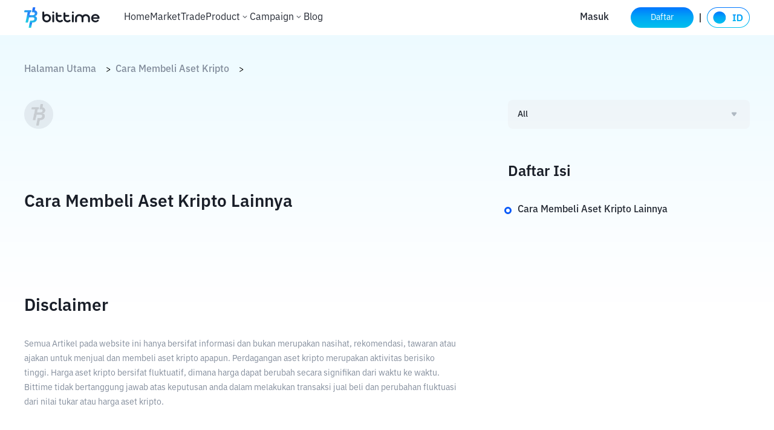

--- FILE ---
content_type: text/html; charset=utf-8
request_url: https://www.bittime.com/how-to-buy/BONK
body_size: 14378
content:
<!DOCTYPE html><html lang="id" theme="light" dir="ltr"><head><meta charSet="utf-8"/><meta name="viewport" content="width=device-width, initial-scale=1.0,minimum-scale=1.0,maximum-scale=1.0,user-scalable=no, viewport-fit=cover"/><link rel="alternate" href="https://www.bittime.com/how-to-buy/BONK" hrefLang="id"/><link rel="alternate" href="https://www.bittime.com/en/how-to-buy/BONK" hrefLang="en"/><link rel="alternate" href="https://www.bittime.com/how-to-buy/BONK" hrefLang="x-default"/><link rel="canonical" href="https://www.bittime.com/how-to-buy/BONK"/><meta name="application-name" content="bittime"/><meta name="apple-mobile-web-app-capable" content="yes"/><meta name="apple-mobile-web-app-status-bar-style" content="default"/><meta name="apple-mobile-web-app-title" content="bittime"/><meta name="format-detection" content="telephone=no"/><meta name="mobile-web-app-capable" content="yes"/><meta name="theme-color" content="#FFFFFF"/><link rel="apple-touch-icon" sizes="192x192" href="/icons/icon-192x192.png"/><link rel="manifest" href="/manifest.json"/><link rel="shortcut icon" href="/favicon.ico"/><link rel="apple-touch-startup-image" href="/images/apple_splash_2048.png" sizes="2048x2732"/><link rel="apple-touch-startup-image" href="/images/apple_splash_1668.png" sizes="1668x2224"/><link rel="apple-touch-startup-image" href="/images/apple_splash_1536.png" sizes="1536x2048"/><link rel="apple-touch-startup-image" href="/images/apple_splash_1125.png" sizes="1125x2436"/><link rel="apple-touch-startup-image" href="/images/apple_splash_1242.png" sizes="1242x2208"/><link rel="apple-touch-startup-image" href="/images/apple_splash_750.png" sizes="750x1334"/><link rel="apple-touch-startup-image" href="/images/apple_splash_640.png" sizes="640x1136"/><title>Cara Membeli undefined (undefined) | undefined to IDR | undefined to USDT</title><meta name="keywords" content="Beli undefined to IDR, Cara Beli undefined, Cara Membeli undefined, harga undefined  hari ini, undefined Indonesia, undefined IDR, undefined USDT"/><meta name="description" content="Tertarik untuk beli, trading, atau investasi undefined (undefined) dan aset crypto lainnya? Kamu bisa melakukan semuanya di Bittime. Dengan Bittime, kamu bisa beli undefined menggunakan pairing undefined (undefined) IDR atau undefined (undefined) USDT hari ini secara instan di mana pun dan kapan pun dengan biaya transaksi yang murah. "/><meta name="next-head-count" content="26"/><meta name="emotion-insertion-point" content=""/><style data-emotion="bit-ui "></style><meta name="format-detection" content="telephone=no,email=no,address=no"/><meta name="format-detection" content="email=no"/><meta name="format-detection" content="address=no"/><meta name="format-detection" content="telephone=no"/><meta name="mobile-web-app-capable" content="yes"/><meta name="facebook-domain-verification" content="oa1r22rwdkgx2nxw988cvyvek5be3f"/><link rel="shortcut icon" href="/favicon.ico" type="image/x-icon"/><script id="rank" type="application/ld+json">{
                            "@context": "https://schema.org",
                            "@type": "SoftwareApplication",
                            "name": "Bittime: Buy/Sell Digital Assets",
                            "operatingSystem": "ANDROID, IOS",
                            "applicationCategory": "Finance",
                            "aggregateRating": {
                                "@type": "AggregateRating",
                                "ratingValue": 4.8,
                                "ratingCount": 10000
                            },
                            "offers": {
                                "@type": "Offer",
                                "price": "0",
                                "priceCurrency": "IDR"
                            },
                            "inLanguage": [{
                                "@type": "Language",
                                "name": "Indonesia",
                                "alternateName": "id"
                            }, {
                                "@type": "Language",
                                "name": "English",
                                "alternateName": "en"
                            }]
                            }</script><script type="application/ld+json">{"@context":"https://schema.org","@type":"Organization","name":"Bittime","url":"https://www.bittime.com","logo":"https://www.bittime.com/assets/logo.png","contactPoint":[{"@type":"ContactPoint","contactType":"Customer Service","url":"https://www.bittime.com/contact"}],"sameAs":["https://www.facebook.com/bittimexchange","https://twitter.com/bittimexchange","https://www.linkedin.com/company/bittimexchange","https://www.instagram.com/bittimexchange","https://www.youtube.com/bittimexchange","https://t.me/bittimexchange"]}</script><script type="application/ld+json">{"@context":"https://schema.org","@type":"WebPage","name":"Platform Jual Beli Bitcoin dan Kripto - Bittime","description":"Bittime adalah platform untuk jual beli Bitcoin dan aset digital lainnya dengan aman dan mudah. Terdaftar di BAPPEBTI.","keywords":"Jual Beli Bitcoin, Cryptocurrency, Investasi Digital","publisher":{"@type":"Organization","name":"Bittime","url":"https://www.bittime.com"}}</script><noscript><img height="1" width="1" style="display:none" src="https://www.facebook.com/tr?id=2294032551010332&amp;ev=PageView&amp;noscript=1" alt=""/></noscript><link rel="preload" href="/_next/static/css/b30781cfa4c64544.css" as="style"/><link rel="stylesheet" href="/_next/static/css/b30781cfa4c64544.css" data-n-g=""/><link rel="preload" href="/_next/static/css/f93c916bb63dfe46.css" as="style"/><link rel="stylesheet" href="/_next/static/css/f93c916bb63dfe46.css" data-n-p=""/><noscript data-n-css=""></noscript><script defer="" nomodule="" src="/_next/static/chunks/polyfills-c67a75d1b6f99dc8.js"></script><script src="/_next/static/chunks/webpack-a72b43bf30dae6ef.js" defer=""></script><script src="/_next/static/chunks/framework-89ed6cb29b314a6a.js" defer=""></script><script src="/_next/static/chunks/main-db353689c0a923d2.js" defer=""></script><script src="/_next/static/chunks/pages/_app-41167dc8d0695cfa.js" defer=""></script><script src="/_next/static/chunks/7832-9acf2b219c6e1a4a.js" defer=""></script><script src="/_next/static/chunks/pages/how-to-buy/%5Bcoin%5D-d1aaf39d938b18b6.js" defer=""></script><script src="/_next/static/5cUpHyLWaUk8PTgKuvyMg/_buildManifest.js" defer=""></script><script src="/_next/static/5cUpHyLWaUk8PTgKuvyMg/_ssgManifest.js" defer=""></script></head><body><div id="__next"><div id="ssg_header" style="opacity:0;position:fixed;top:-999px"><div class="pc" ssg_id="bit-header"><div class="css-gm34su"><div class="css-15c13yl"><div class="css-16a77g9" style='background-image: url("https://static.bittime.com/static/image/homeLogo.png"); background-repeat: no-repeat; background-size: contain; cursor: pointer;'></div><div class="css-17g0t63"><div class="css-125udp2" href="/">Home</div><div class="css-1dhofb4" href="/market">Market</div><div class="css-1dhofb4" href="/trade">Trade</div><div class="css-1dowtem"><div class="css-20nnm2">Derivatives<div class="css-18kxvha"><svg fill="none" height="16" viewBox="0 0 16 16" width="16" xmlns="http://www.w3.org/2000/svg"><path d="M11.3333 6.11336C11.2084 5.98919 11.0395 5.91949 10.8633 5.91949C10.6872 5.91949 10.5182 5.98919 10.3933 6.11336L8.00001 8.47336L5.64001 6.11336C5.5151 5.98919 5.34613 5.91949 5.17001 5.91949C4.99388 5.91949 4.82491 5.98919 4.70001 6.11336C4.63752 6.17533 4.58792 6.24907 4.55408 6.33031C4.52023 6.41154 4.50281 6.49868 4.50281 6.58669C4.50281 6.6747 4.52023 6.76183 4.55408 6.84307C4.58792 6.92431 4.63752 6.99805 4.70001 7.06002L7.52667 9.88669C7.58865 9.94917 7.66238 9.99877 7.74362 10.0326C7.82486 10.0665 7.912 10.0839 8.00001 10.0839C8.08801 10.0839 8.17515 10.0665 8.25639 10.0326C8.33763 9.99877 8.41136 9.94917 8.47334 9.88669L11.3333 7.06002C11.3958 6.99805 11.4454 6.92431 11.4793 6.84307C11.5131 6.76183 11.5305 6.6747 11.5305 6.58669C11.5305 6.49868 11.5131 6.41154 11.4793 6.33031C11.4454 6.24907 11.3958 6.17533 11.3333 6.11336Z" fill="white"></path></svg></div></div><div class="dropdown-box css-k4x5xr"><ul class="css-1c2ffv"><li class="css-1csdpb8">USDT Berjangka<span class="link"></span></li><li class="css-1csdpb8">COIN-M Berjangka<span class="link"></span></li><li class="css-1csdpb8">USDCFutures<span class="link"></span></li></ul></div></div><div class="css-1dhofb4" href="/education">Education</div><div class="css-1dhofb4" href="/staking">Staking</div><div class="css-1dhofb4" href="/otc">OTC</div><div class="css-1dhofb4" href="/airdrop/palapa">PLPA Airdrop</div><div class="css-1dhofb4" href="/airdrop/zkSync">zkSync Airdrop</div></div></div><div class="css-70qvj9"><a class="css-y87u89" href="/login">Masuk</a><a class="css-1ivf6i9" href="/register"><span class="grad">Daftar</span></a><div class="css-n3komr"></div><div class="css-mldy5x"><div class="css-1atczl0" style="margin-right: 0px;"><div class="css-1gcgpyo"><img alt="id" height="34" src="[data-uri]" width="71"></div></div></div></div></div></div></div><div class="detail_wrap__wVfVZ"><div class="detail_headerBg__MU_4l"></div><div class="detail_contanerWrap__mpGdg"><div class="detail_nav__hZlo_"><a class="detail_home__1QvqR" href="/">Halaman Utama</a><span class="detail_jiantou__n40_H">&gt;</span><a class="detail_home__1QvqR" href="/how-to-buy">Cara Membeli Aset Kripto</a><span class="detail_jiantou__n40_H">&gt;</span><span class="detail_page__SswlN"></span></div><div class="detail_contant__83GtR"><div class="detail_left__5Erl4"><img alt="" src="/media/images/default_icon.png" width="48" height="48" decoding="async" data-nimg="1" loading="lazy" style="color:transparent"/><h1 class="detail_title__W3TEc"></h1><div class="detail_introduce__kDDuo"></div><div class="buySteps_wrap__wNghi"><h2 class="buySteps_title__rcW6n"></h2></div><div class="buyMode_wrap__1z87_"><div class="buyMode_tips__NZdLA"></div></div><div class="store_wrap__UZlhV"><div class="store_tips___FaIn"></div></div><div class="cando_wrap__xvTOW"><h2 class="cando_title__tr4mx"></h2><div class="cando_tips__Wxz_q"></div></div><div class="bittime_wrap__7lspE"><h2 class="bittime_title__Ky_o5"></h2></div><div class="faq_wrap__HU9FK"><h2 class="faq_title__Z0AX_"></h2></div><div class="quick_wrap__2g_2A"><h2 class="quick_title__CvWrs">Cara Membeli Aset Kripto Lainnya</h2><div class="quick_content__ZBGUH"><div class="quick_itemWrap1__k7bKn"></div><div class="quick_itemWrap1__k7bKn"></div></div></div><div><div class="rule_title__8mmGF">Disclaimer</div><div class="rule_content__pBpRi">Semua Artikel pada website ini hanya bersifat informasi dan bukan merupakan nasihat, rekomendasi, tawaran atau ajakan untuk menjual dan membeli aset kripto apapun. Perdagangan aset kripto merupakan aktivitas berisiko tinggi. Harga aset kripto bersifat fluktuatif, dimana harga dapat berubah secara signifikan dari waktu ke waktu. Bittime tidak bertanggung jawab atas keputusan anda dalam melakukan transaksi jual beli dan perubahan fluktuasi dari nilai tukar atau harga aset kripto.</div></div></div><div class="detail_rightWrap__escK_"><div></div></div></div></div></div><div id="ssg_footer" style="visibility:hidden"><footer class="css-1982iet" ssg_id="bit-footer"><div class="basic"><div class="footerLogo"></div><ul class="footerList"><li></li><li><svg height="16" viewBox="0 0 16 16" width="16" xmlns="http://www.w3.org/2000/svg" fill="none"><g ssg_id="è¡æiconå¤ä»½ 7"><path d="M1 4C1 2.89543 1.89543 2 3 2H11C12.1046 2 13 2.89543 13 4V10C13 11.1046 12.1046 12 11 12H3C1.89543 12 1 11.1046 1 10V4ZM2 4C2 3.44772 2.44772 3 3 3H11C11.5523 3 12 3.44772 12 4V10C12 10.5523 11.5523 11 11 11H3C2.44772 11 2 10.5523 2 10V4ZM2.44962 4.35285C2.60801 4.12664 2.91978 4.07167 3.14598 4.23006L6.99984 6.92856L10.8533 4.23036C11.0795 4.07198 11.3912 4.12695 11.5496 4.35315C11.708 4.57936 11.653 4.89113 11.4268 5.04952L7.33108 7.9174C7.23 7.98817 7.11185 8.01634 6.99793 8.00568C6.88505 8.01548 6.76824 7.98716 6.66817 7.91709L2.57241 5.04921C2.3462 4.89082 2.29123 4.57905 2.44962 4.35285Z" clip-rule="evenodd" fill-rule="evenodd" fill="#373C46" ssg_id="å½¢ç¶ç»å"></path></g></svg><a href="mailto:support@bittime.com" rel="noopener noreferrer" style="margin-left: 3px;">support@bittime.com</a></li><li><svg height="16" viewBox="0 0 16 16" width="16" xmlns="http://www.w3.org/2000/svg" fill="none"><path d="M7.90909 2H3.5C2.67157 2 2 2.67157 2 3.5V10.5C2 11.3284 2.67157 12 3.5 12H10.5C11.3284 12 12 11.3284 12 10.5V5.63636" stroke="#373C46" stroke-linecap="round" stroke-linejoin="round"></path><rect height="10.7899" width="1" fill="#373C46" rx="0.5" transform="rotate(45 11.9092 1.72461)" x="11.9092" y="1.72461"></rect></svg><a href="https://support.bittime.com/hc/id/requests/new" target="_blank" style="margin-left: 3px;">Pengajuan permohonan</a></li><li><svg height="16" viewBox="0 0 16 16" width="16" xmlns="http://www.w3.org/2000/svg" fill="none"><path d="M11.4221 5.1051C11.4221 2.69553 9.43914 0.75 7.00244 0.75C4.56574 0.75 2.58276 2.69553 2.58276 5.1051C2.58276 6.69201 3.83727 8.62851 6.2947 11.0903C6.68537 11.4817 7.31951 11.4817 7.71017 11.0903C10.1676 8.62851 11.4221 6.69201 11.4221 5.1051ZM3.58276 5.1051C3.58276 3.25213 5.1138 1.75 7.00244 1.75C8.89107 1.75 10.4221 3.25213 10.4221 5.1051C10.4221 6.34042 9.28222 8.1 7.00244 10.3838C4.72266 8.1 3.58276 6.34042 3.58276 5.1051Z" clip-rule="evenodd" fill-rule="evenodd" fill="#373C46"></path><path d="M11.1753 10.1461C11.4214 10.0207 11.7225 10.1185 11.8479 10.3645L12.5403 11.7232C12.8036 12.2399 12.5982 12.8722 12.0815 13.1355C11.9339 13.2108 11.7705 13.25 11.6048 13.25H2.39998C1.82008 13.25 1.34998 12.7799 1.34998 12.2C1.34998 12.0343 1.38921 11.8709 1.46446 11.7232L2.15689 10.3645C2.28228 10.1185 2.58337 10.0207 2.82941 10.1461C3.07544 10.2714 3.17325 10.5725 3.04786 10.8186L2.35543 12.1773C2.35184 12.1843 2.34998 12.1921 2.34998 12.2C2.34998 12.2276 2.37236 12.25 2.39998 12.25H11.6048C11.6127 12.25 11.6205 12.2481 11.6275 12.2445C11.6521 12.232 11.6619 12.2019 11.6493 12.1773L10.9569 10.8186C10.8315 10.5725 10.9293 10.2714 11.1753 10.1461Z" fill="#373C46"></path><path d="M8.93679 5.3266C8.93679 4.2637 8.0665 3.40985 7.00239 3.40985C5.93827 3.40985 5.06799 4.2637 5.06799 5.3266C5.06799 6.38951 5.93827 7.24336 7.00239 7.24336C8.0665 7.24336 8.93679 6.38951 8.93679 5.3266ZM6.06799 5.3266C6.06799 4.8203 6.48634 4.40985 7.00239 4.40985C7.51844 4.40985 7.93679 4.8203 7.93679 5.3266C7.93679 5.83291 7.51844 6.24336 7.00239 6.24336C6.48634 6.24336 6.06799 5.83291 6.06799 5.3266Z" clip-rule="evenodd" fill-rule="evenodd" fill="#373C46"></path></svg><a href="https://maps.app.goo.gl/zu1AqKMq3CVm4u6w8" target="_blank" style="margin-left: 3px;">Alamat</a></li><li class="footerGroup"><a href="https://twitter.com/bittimexchange" target="_blank" rel="noopener noreferrer"><svg height="20" viewBox="0 0 20 20" width="20" class="icon_img"><path d="M16.1726 4H14.0258L10.4883 7.83446L7.4298 4H3L8.29291 10.5631L3.27646 16H5.42451L9.2962 11.8049L12.6799 16H17L11.4825 9.08308L16.1726 4ZM14.4619 14.7815H13.2724L5.50693 5.15446H6.78343L14.4619 14.7815Z" clip-rule="evenodd" fill-rule="evenodd"></path></svg></a><a href="https://t.me/bittimexchange" target="_blank" rel="noopener noreferrer"><svg height="20" viewBox="0 0 20 20" width="20" xmlns="http://www.w3.org/2000/svg" class="icon_img"><mask height="20" ssg_id="mask0_360_17748" maskUnits="userSpaceOnUse" width="20" x="0" y="0"><rect height="20" width="20" fill="white"></rect></mask><g mask="url(#mask0_360_17748)"><path d="M14.2931 15.224L16.4817 4.61538C16.6751 3.68169 16.154 3.31429 15.5584 3.54355L2.69552 8.64112C1.81702 8.99284 1.83227 9.49839 2.54688 9.72764L5.83693 10.7838L13.4747 5.83907C13.832 5.59414 14.1597 5.73228 13.892 5.97721L7.71396 11.7175L7.47576 15.2083C7.81782 15.2083 7.96741 15.0555 8.14559 14.8713L9.75298 13.2792L13.0878 15.8049C13.6986 16.1567 14.1302 15.9735 14.2941 15.223L14.2931 15.224Z"></path></g></svg></a><a href="https://www.instagram.com/bittimexchange/" target="_blank" rel="noopener noreferrer"><svg height="20" viewBox="0 0 20 20" width="20" xmlns="http://www.w3.org/2000/svg" class="icon_img"><mask height="20" ssg_id="mask0_360_17750" maskUnits="userSpaceOnUse" width="20" x="0" y="0"><rect height="20" width="20" fill="white"></rect></mask><g mask="url(#mask0_360_17750)"><path d="M9.99813 7.66559C8.71279 7.66559 7.66385 8.71453 7.66385 9.99987C7.66385 11.2852 8.71279 12.3342 9.99813 12.3342C11.2835 12.3342 12.3324 11.2852 12.3324 9.99987C12.3324 8.71453 11.2835 7.66559 9.99813 7.66559Z"></path><path d="M16.9992 9.99987L16.9995 9.64628C17.0004 8.7993 17.0013 7.95759 16.9537 7.11047C16.8994 5.98973 16.6437 4.99508 15.8242 4.17554C15.0029 3.35425 14.01 3.10034 12.8893 3.04605C12.0406 2.99839 11.1987 2.99932 10.3528 3.00026L9.99987 3.00052L9.64628 3.00026C8.7993 2.99932 7.95758 2.99839 7.11047 3.04605C5.98973 3.10034 4.99508 3.356 4.17554 4.17554C3.35425 4.99683 3.10034 5.98973 3.04605 7.11047C2.99839 7.95915 2.99932 8.80108 3.00026 9.64692L3.00052 9.99987L3.00026 10.3528C2.99932 11.199 2.99839 12.0421 3.04605 12.8893C3.10034 14.01 3.356 15.0047 4.17554 15.8242C4.99683 16.6455 5.98973 16.8994 7.11047 16.9537C7.95912 17.0013 8.80103 17.0004 9.64685 16.9995H9.64692L9.99987 16.9992L10.3535 16.9995C11.2004 17.0004 12.0422 17.0013 12.8893 16.9537C14.01 16.8994 15.0047 16.6437 15.8242 15.8242C16.6455 15.0029 16.8994 14.01 16.9537 12.8893C17.0021 12.0561 17.0008 11.2281 16.9996 10.3952C16.9994 10.2636 16.9992 10.1318 16.9992 9.99987ZM9.99812 13.5915C8.01056 13.5915 6.40651 11.9874 6.40651 9.99987C6.40651 8.01231 8.01056 6.40826 9.99812 6.40826C11.9857 6.40826 13.5897 8.01231 13.5897 9.99987C13.5897 11.9874 11.9857 13.5915 9.99812 13.5915ZM12.898 6.26116C12.898 6.72522 13.2728 7.09996 13.7368 7.09996C14.2009 7.09996 14.5739 6.72697 14.5756 6.26116C14.5756 5.79711 14.2009 5.42236 13.7368 5.42236C13.2728 5.42236 12.898 5.79711 12.898 6.26116Z" clip-rule="evenodd" fill-rule="evenodd"></path></g></svg></a><a href="https://www.tiktok.com/@bittimexchange" target="_blank" rel="noopener noreferrer"><svg height="20" viewBox="0 0 20 20" width="20" xmlns="http://www.w3.org/2000/svg" class="icon_img"><mask height="20" ssg_id="mask0_360_17752" maskUnits="userSpaceOnUse" width="20" x="0" y="0"><rect height="20" width="20" fill="white"></rect></mask><g mask="url(#mask0_360_17752)"><path d="M17 8.56125C15.6238 8.56455 14.2814 8.13539 13.1623 7.3344V12.9207C13.1616 15.0395 11.8461 16.9353 9.86158 17.6777C7.87708 18.42 5.64022 17.8531 4.24894 16.2551C2.85766 14.6572 2.60406 12.3637 3.61262 10.5004C4.62118 8.63706 6.68015 7.59517 8.7789 7.88609V10.6958C7.81687 10.3932 6.76932 10.7432 6.18231 11.5632C5.59531 12.3832 5.60181 13.4876 6.19844 14.3006C6.79506 15.1137 7.84666 15.4512 8.80506 15.1373C9.76346 14.8234 10.4116 13.9292 10.4116 12.9207V2H13.1623C13.1604 2.23229 13.1799 2.46426 13.2205 2.69298C13.4137 3.72489 14.0231 4.63177 14.9057 5.20045C15.5269 5.6112 16.2552 5.83013 17 5.82998V8.56125Z"></path></g></svg></a></li><li class="footerGroup"><a href="https://www.facebook.com/bittimexchange/" target="_blank" rel="noopener noreferrer"><svg height="20" viewBox="0 0 20 20" width="20" xmlns="http://www.w3.org/2000/svg" class="icon_img"><mask height="20" ssg_id="mask0_360_17754" maskUnits="userSpaceOnUse" width="20" x="0" y="0"><rect height="20" width="20" fill="white"></rect></mask><g mask="url(#mask0_360_17754)"><path d="M10.4783 17H3.77233C3.34569 16.9997 3 16.6537 3 16.2271V3.77292C3 3.34592 3.34592 3 3.77292 3H16.2271C16.6541 3 17 3.34592 17 3.77292V16.2271C17 16.6541 16.6541 17 16.2271 17H12.66V11.5785H14.48L14.7518 9.46567H12.66V8.11583C12.66 7.5045 12.8292 7.08742 13.7071 7.08742H14.8259V5.19742C14.6322 5.17117 13.9684 5.114 13.1955 5.114C11.582 5.114 10.4777 6.09867 10.4777 7.907V9.4645H8.65367V11.5779H10.4777V17H10.4783Z"></path></g></svg></a><a href="https://www.youtube.com/@bittimexchange" target="_blank" rel="noopener noreferrer"><svg height="20" viewBox="0 0 20 20" width="20" xmlns="http://www.w3.org/2000/svg" class="icon_img"><rect height="20" width="20" opacity="0.01"></rect><path d="M15.8812 4.82869C16.5148 5.01423 17.0099 5.53372 17.1867 6.19852C17.4037 7.45499 17.5084 8.72999 17.4993 10.0069C17.5075 11.279 17.4029 12.5491 17.1867 13.8008C17.0099 14.4656 16.5148 14.9851 15.8812 15.1707C14.6996 15.5 10.0066 15.5 10.0066 15.5C10.0066 15.5 5.2999 15.5 4.13198 15.1707C3.49841 14.9851 3.00332 14.4656 2.8265 13.8008C2.60573 12.5495 2.49646 11.2794 2.50014 10.0069C2.49561 8.72954 2.60487 7.45454 2.8265 6.19852C3.00332 5.53372 3.49841 5.01423 4.13198 4.82869C5.31303 4.49345 10.0066 4.50001 10.0066 4.50001C10.0066 4.50001 14.7121 4.50001 15.8812 4.82869ZM8.50482 7.6438V12.3628L12.4212 10.0069L8.50482 7.6438Z" clip-rule="evenodd" fill-rule="evenodd"></path></svg></a></li></ul><div class="footerDesc">Mohon diperhatikan, perdagangan aset kripto merupakan aktivitas beresiko tinggi. Nilai Aset Kripto bersifat fluktuatif dan dapat berubah secara signifikan dari waktu ke waktu. Kinerja pada masa lalu tidak mencerminkan kinerja di masa depan. Terdapat risiko kehilangan sebagai dampak dari membeli dan menjual aset kripto dan sepenuhnya keputusan independen dari pengguna. PT Utama Aset Digital Indonesia (Bittime) tidak bertanggung jawab atas perubahan fluktuasi dari nilai tukar Aset Kripto.</div></div></footer></div></div><script id="__NEXT_DATA__" type="application/json">{"props":{"pageProps":{"coinName":"BONK"},"ssg_header_footer":{"header":"\u003cdiv class=\"pc\" ssg_id=\"bit-header\"\u003e\u003cdiv class=\"css-gm34su\"\u003e\u003cdiv class=\"css-15c13yl\"\u003e\u003cdiv class=\"css-16a77g9\" style='background-image: url(\"https://static.bittime.com/static/image/homeLogo.png\"); background-repeat: no-repeat; background-size: contain; cursor: pointer;'\u003e\u003c/div\u003e\u003cdiv class=\"css-17g0t63\"\u003e\u003cdiv class=\"css-125udp2\" href=\"/\"\u003eHome\u003c/div\u003e\u003cdiv class=\"css-1dhofb4\" href=\"/market\"\u003eMarket\u003c/div\u003e\u003cdiv class=\"css-1dhofb4\" href=\"/trade\"\u003eTrade\u003c/div\u003e\u003cdiv class=\"css-1dowtem\"\u003e\u003cdiv class=\"css-20nnm2\"\u003eDerivatives\u003cdiv class=\"css-18kxvha\"\u003e\u003csvg fill=\"none\" height=\"16\" viewBox=\"0 0 16 16\" width=\"16\" xmlns=\"http://www.w3.org/2000/svg\"\u003e\u003cpath d=\"M11.3333 6.11336C11.2084 5.98919 11.0395 5.91949 10.8633 5.91949C10.6872 5.91949 10.5182 5.98919 10.3933 6.11336L8.00001 8.47336L5.64001 6.11336C5.5151 5.98919 5.34613 5.91949 5.17001 5.91949C4.99388 5.91949 4.82491 5.98919 4.70001 6.11336C4.63752 6.17533 4.58792 6.24907 4.55408 6.33031C4.52023 6.41154 4.50281 6.49868 4.50281 6.58669C4.50281 6.6747 4.52023 6.76183 4.55408 6.84307C4.58792 6.92431 4.63752 6.99805 4.70001 7.06002L7.52667 9.88669C7.58865 9.94917 7.66238 9.99877 7.74362 10.0326C7.82486 10.0665 7.912 10.0839 8.00001 10.0839C8.08801 10.0839 8.17515 10.0665 8.25639 10.0326C8.33763 9.99877 8.41136 9.94917 8.47334 9.88669L11.3333 7.06002C11.3958 6.99805 11.4454 6.92431 11.4793 6.84307C11.5131 6.76183 11.5305 6.6747 11.5305 6.58669C11.5305 6.49868 11.5131 6.41154 11.4793 6.33031C11.4454 6.24907 11.3958 6.17533 11.3333 6.11336Z\" fill=\"white\"\u003e\u003c/path\u003e\u003c/svg\u003e\u003c/div\u003e\u003c/div\u003e\u003cdiv class=\"dropdown-box css-k4x5xr\"\u003e\u003cul class=\"css-1c2ffv\"\u003e\u003cli class=\"css-1csdpb8\"\u003eUSDT Berjangka\u003cspan class=\"link\"\u003e\u003c/span\u003e\u003c/li\u003e\u003cli class=\"css-1csdpb8\"\u003eCOIN-M Berjangka\u003cspan class=\"link\"\u003e\u003c/span\u003e\u003c/li\u003e\u003cli class=\"css-1csdpb8\"\u003eUSDCFutures\u003cspan class=\"link\"\u003e\u003c/span\u003e\u003c/li\u003e\u003c/ul\u003e\u003c/div\u003e\u003c/div\u003e\u003cdiv class=\"css-1dhofb4\" href=\"/education\"\u003eEducation\u003c/div\u003e\u003cdiv class=\"css-1dhofb4\" href=\"/staking\"\u003eStaking\u003c/div\u003e\u003cdiv class=\"css-1dhofb4\" href=\"/otc\"\u003eOTC\u003c/div\u003e\u003cdiv class=\"css-1dhofb4\" href=\"/airdrop/palapa\"\u003ePLPA Airdrop\u003c/div\u003e\u003cdiv class=\"css-1dhofb4\" href=\"/airdrop/zkSync\"\u003ezkSync Airdrop\u003c/div\u003e\u003c/div\u003e\u003c/div\u003e\u003cdiv class=\"css-70qvj9\"\u003e\u003ca class=\"css-y87u89\" href=\"/login\"\u003eMasuk\u003c/a\u003e\u003ca class=\"css-1ivf6i9\" href=\"/register\"\u003e\u003cspan class=\"grad\"\u003eDaftar\u003c/span\u003e\u003c/a\u003e\u003cdiv class=\"css-n3komr\"\u003e\u003c/div\u003e\u003cdiv class=\"css-mldy5x\"\u003e\u003cdiv class=\"css-1atczl0\" style=\"margin-right: 0px;\"\u003e\u003cdiv class=\"css-1gcgpyo\"\u003e\u003cimg alt=\"id\" height=\"34\" src=\"[data-uri]\" width=\"71\"\u003e\u003c/div\u003e\u003c/div\u003e\u003c/div\u003e\u003c/div\u003e\u003c/div\u003e\u003c/div\u003e","footer":"\u003cfooter class=\"css-1982iet\" ssg_id=\"bit-footer\"\u003e\u003cdiv class=\"basic\"\u003e\u003cdiv class=\"footerLogo\"\u003e\u003c/div\u003e\u003cul class=\"footerList\"\u003e\u003cli\u003e\u003c/li\u003e\u003cli\u003e\u003csvg height=\"16\" viewBox=\"0 0 16 16\" width=\"16\" xmlns=\"http://www.w3.org/2000/svg\" fill=\"none\"\u003e\u003cg ssg_id=\"è¡æiconå¤ä»½ 7\"\u003e\u003cpath d=\"M1 4C1 2.89543 1.89543 2 3 2H11C12.1046 2 13 2.89543 13 4V10C13 11.1046 12.1046 12 11 12H3C1.89543 12 1 11.1046 1 10V4ZM2 4C2 3.44772 2.44772 3 3 3H11C11.5523 3 12 3.44772 12 4V10C12 10.5523 11.5523 11 11 11H3C2.44772 11 2 10.5523 2 10V4ZM2.44962 4.35285C2.60801 4.12664 2.91978 4.07167 3.14598 4.23006L6.99984 6.92856L10.8533 4.23036C11.0795 4.07198 11.3912 4.12695 11.5496 4.35315C11.708 4.57936 11.653 4.89113 11.4268 5.04952L7.33108 7.9174C7.23 7.98817 7.11185 8.01634 6.99793 8.00568C6.88505 8.01548 6.76824 7.98716 6.66817 7.91709L2.57241 5.04921C2.3462 4.89082 2.29123 4.57905 2.44962 4.35285Z\" clip-rule=\"evenodd\" fill-rule=\"evenodd\" fill=\"#373C46\" ssg_id=\"å½¢ç¶ç»å\"\u003e\u003c/path\u003e\u003c/g\u003e\u003c/svg\u003e\u003ca href=\"mailto:support@bittime.com\" rel=\"noopener noreferrer\" style=\"margin-left: 3px;\"\u003esupport@bittime.com\u003c/a\u003e\u003c/li\u003e\u003cli\u003e\u003csvg height=\"16\" viewBox=\"0 0 16 16\" width=\"16\" xmlns=\"http://www.w3.org/2000/svg\" fill=\"none\"\u003e\u003cpath d=\"M7.90909 2H3.5C2.67157 2 2 2.67157 2 3.5V10.5C2 11.3284 2.67157 12 3.5 12H10.5C11.3284 12 12 11.3284 12 10.5V5.63636\" stroke=\"#373C46\" stroke-linecap=\"round\" stroke-linejoin=\"round\"\u003e\u003c/path\u003e\u003crect height=\"10.7899\" width=\"1\" fill=\"#373C46\" rx=\"0.5\" transform=\"rotate(45 11.9092 1.72461)\" x=\"11.9092\" y=\"1.72461\"\u003e\u003c/rect\u003e\u003c/svg\u003e\u003ca href=\"https://support.bittime.com/hc/id/requests/new\" target=\"_blank\" style=\"margin-left: 3px;\"\u003ePengajuan permohonan\u003c/a\u003e\u003c/li\u003e\u003cli\u003e\u003csvg height=\"16\" viewBox=\"0 0 16 16\" width=\"16\" xmlns=\"http://www.w3.org/2000/svg\" fill=\"none\"\u003e\u003cpath d=\"M11.4221 5.1051C11.4221 2.69553 9.43914 0.75 7.00244 0.75C4.56574 0.75 2.58276 2.69553 2.58276 5.1051C2.58276 6.69201 3.83727 8.62851 6.2947 11.0903C6.68537 11.4817 7.31951 11.4817 7.71017 11.0903C10.1676 8.62851 11.4221 6.69201 11.4221 5.1051ZM3.58276 5.1051C3.58276 3.25213 5.1138 1.75 7.00244 1.75C8.89107 1.75 10.4221 3.25213 10.4221 5.1051C10.4221 6.34042 9.28222 8.1 7.00244 10.3838C4.72266 8.1 3.58276 6.34042 3.58276 5.1051Z\" clip-rule=\"evenodd\" fill-rule=\"evenodd\" fill=\"#373C46\"\u003e\u003c/path\u003e\u003cpath d=\"M11.1753 10.1461C11.4214 10.0207 11.7225 10.1185 11.8479 10.3645L12.5403 11.7232C12.8036 12.2399 12.5982 12.8722 12.0815 13.1355C11.9339 13.2108 11.7705 13.25 11.6048 13.25H2.39998C1.82008 13.25 1.34998 12.7799 1.34998 12.2C1.34998 12.0343 1.38921 11.8709 1.46446 11.7232L2.15689 10.3645C2.28228 10.1185 2.58337 10.0207 2.82941 10.1461C3.07544 10.2714 3.17325 10.5725 3.04786 10.8186L2.35543 12.1773C2.35184 12.1843 2.34998 12.1921 2.34998 12.2C2.34998 12.2276 2.37236 12.25 2.39998 12.25H11.6048C11.6127 12.25 11.6205 12.2481 11.6275 12.2445C11.6521 12.232 11.6619 12.2019 11.6493 12.1773L10.9569 10.8186C10.8315 10.5725 10.9293 10.2714 11.1753 10.1461Z\" fill=\"#373C46\"\u003e\u003c/path\u003e\u003cpath d=\"M8.93679 5.3266C8.93679 4.2637 8.0665 3.40985 7.00239 3.40985C5.93827 3.40985 5.06799 4.2637 5.06799 5.3266C5.06799 6.38951 5.93827 7.24336 7.00239 7.24336C8.0665 7.24336 8.93679 6.38951 8.93679 5.3266ZM6.06799 5.3266C6.06799 4.8203 6.48634 4.40985 7.00239 4.40985C7.51844 4.40985 7.93679 4.8203 7.93679 5.3266C7.93679 5.83291 7.51844 6.24336 7.00239 6.24336C6.48634 6.24336 6.06799 5.83291 6.06799 5.3266Z\" clip-rule=\"evenodd\" fill-rule=\"evenodd\" fill=\"#373C46\"\u003e\u003c/path\u003e\u003c/svg\u003e\u003ca href=\"https://maps.app.goo.gl/zu1AqKMq3CVm4u6w8\" target=\"_blank\" style=\"margin-left: 3px;\"\u003eAlamat\u003c/a\u003e\u003c/li\u003e\u003cli class=\"footerGroup\"\u003e\u003ca href=\"https://twitter.com/bittimexchange\" target=\"_blank\" rel=\"noopener noreferrer\"\u003e\u003csvg height=\"20\" viewBox=\"0 0 20 20\" width=\"20\" class=\"icon_img\"\u003e\u003cpath d=\"M16.1726 4H14.0258L10.4883 7.83446L7.4298 4H3L8.29291 10.5631L3.27646 16H5.42451L9.2962 11.8049L12.6799 16H17L11.4825 9.08308L16.1726 4ZM14.4619 14.7815H13.2724L5.50693 5.15446H6.78343L14.4619 14.7815Z\" clip-rule=\"evenodd\" fill-rule=\"evenodd\"\u003e\u003c/path\u003e\u003c/svg\u003e\u003c/a\u003e\u003ca href=\"https://t.me/bittimexchange\" target=\"_blank\" rel=\"noopener noreferrer\"\u003e\u003csvg height=\"20\" viewBox=\"0 0 20 20\" width=\"20\" xmlns=\"http://www.w3.org/2000/svg\" class=\"icon_img\"\u003e\u003cmask height=\"20\" ssg_id=\"mask0_360_17748\" maskUnits=\"userSpaceOnUse\" width=\"20\" x=\"0\" y=\"0\"\u003e\u003crect height=\"20\" width=\"20\" fill=\"white\"\u003e\u003c/rect\u003e\u003c/mask\u003e\u003cg mask=\"url(#mask0_360_17748)\"\u003e\u003cpath d=\"M14.2931 15.224L16.4817 4.61538C16.6751 3.68169 16.154 3.31429 15.5584 3.54355L2.69552 8.64112C1.81702 8.99284 1.83227 9.49839 2.54688 9.72764L5.83693 10.7838L13.4747 5.83907C13.832 5.59414 14.1597 5.73228 13.892 5.97721L7.71396 11.7175L7.47576 15.2083C7.81782 15.2083 7.96741 15.0555 8.14559 14.8713L9.75298 13.2792L13.0878 15.8049C13.6986 16.1567 14.1302 15.9735 14.2941 15.223L14.2931 15.224Z\"\u003e\u003c/path\u003e\u003c/g\u003e\u003c/svg\u003e\u003c/a\u003e\u003ca href=\"https://www.instagram.com/bittimexchange/\" target=\"_blank\" rel=\"noopener noreferrer\"\u003e\u003csvg height=\"20\" viewBox=\"0 0 20 20\" width=\"20\" xmlns=\"http://www.w3.org/2000/svg\" class=\"icon_img\"\u003e\u003cmask height=\"20\" ssg_id=\"mask0_360_17750\" maskUnits=\"userSpaceOnUse\" width=\"20\" x=\"0\" y=\"0\"\u003e\u003crect height=\"20\" width=\"20\" fill=\"white\"\u003e\u003c/rect\u003e\u003c/mask\u003e\u003cg mask=\"url(#mask0_360_17750)\"\u003e\u003cpath d=\"M9.99813 7.66559C8.71279 7.66559 7.66385 8.71453 7.66385 9.99987C7.66385 11.2852 8.71279 12.3342 9.99813 12.3342C11.2835 12.3342 12.3324 11.2852 12.3324 9.99987C12.3324 8.71453 11.2835 7.66559 9.99813 7.66559Z\"\u003e\u003c/path\u003e\u003cpath d=\"M16.9992 9.99987L16.9995 9.64628C17.0004 8.7993 17.0013 7.95759 16.9537 7.11047C16.8994 5.98973 16.6437 4.99508 15.8242 4.17554C15.0029 3.35425 14.01 3.10034 12.8893 3.04605C12.0406 2.99839 11.1987 2.99932 10.3528 3.00026L9.99987 3.00052L9.64628 3.00026C8.7993 2.99932 7.95758 2.99839 7.11047 3.04605C5.98973 3.10034 4.99508 3.356 4.17554 4.17554C3.35425 4.99683 3.10034 5.98973 3.04605 7.11047C2.99839 7.95915 2.99932 8.80108 3.00026 9.64692L3.00052 9.99987L3.00026 10.3528C2.99932 11.199 2.99839 12.0421 3.04605 12.8893C3.10034 14.01 3.356 15.0047 4.17554 15.8242C4.99683 16.6455 5.98973 16.8994 7.11047 16.9537C7.95912 17.0013 8.80103 17.0004 9.64685 16.9995H9.64692L9.99987 16.9992L10.3535 16.9995C11.2004 17.0004 12.0422 17.0013 12.8893 16.9537C14.01 16.8994 15.0047 16.6437 15.8242 15.8242C16.6455 15.0029 16.8994 14.01 16.9537 12.8893C17.0021 12.0561 17.0008 11.2281 16.9996 10.3952C16.9994 10.2636 16.9992 10.1318 16.9992 9.99987ZM9.99812 13.5915C8.01056 13.5915 6.40651 11.9874 6.40651 9.99987C6.40651 8.01231 8.01056 6.40826 9.99812 6.40826C11.9857 6.40826 13.5897 8.01231 13.5897 9.99987C13.5897 11.9874 11.9857 13.5915 9.99812 13.5915ZM12.898 6.26116C12.898 6.72522 13.2728 7.09996 13.7368 7.09996C14.2009 7.09996 14.5739 6.72697 14.5756 6.26116C14.5756 5.79711 14.2009 5.42236 13.7368 5.42236C13.2728 5.42236 12.898 5.79711 12.898 6.26116Z\" clip-rule=\"evenodd\" fill-rule=\"evenodd\"\u003e\u003c/path\u003e\u003c/g\u003e\u003c/svg\u003e\u003c/a\u003e\u003ca href=\"https://www.tiktok.com/@bittimexchange\" target=\"_blank\" rel=\"noopener noreferrer\"\u003e\u003csvg height=\"20\" viewBox=\"0 0 20 20\" width=\"20\" xmlns=\"http://www.w3.org/2000/svg\" class=\"icon_img\"\u003e\u003cmask height=\"20\" ssg_id=\"mask0_360_17752\" maskUnits=\"userSpaceOnUse\" width=\"20\" x=\"0\" y=\"0\"\u003e\u003crect height=\"20\" width=\"20\" fill=\"white\"\u003e\u003c/rect\u003e\u003c/mask\u003e\u003cg mask=\"url(#mask0_360_17752)\"\u003e\u003cpath d=\"M17 8.56125C15.6238 8.56455 14.2814 8.13539 13.1623 7.3344V12.9207C13.1616 15.0395 11.8461 16.9353 9.86158 17.6777C7.87708 18.42 5.64022 17.8531 4.24894 16.2551C2.85766 14.6572 2.60406 12.3637 3.61262 10.5004C4.62118 8.63706 6.68015 7.59517 8.7789 7.88609V10.6958C7.81687 10.3932 6.76932 10.7432 6.18231 11.5632C5.59531 12.3832 5.60181 13.4876 6.19844 14.3006C6.79506 15.1137 7.84666 15.4512 8.80506 15.1373C9.76346 14.8234 10.4116 13.9292 10.4116 12.9207V2H13.1623C13.1604 2.23229 13.1799 2.46426 13.2205 2.69298C13.4137 3.72489 14.0231 4.63177 14.9057 5.20045C15.5269 5.6112 16.2552 5.83013 17 5.82998V8.56125Z\"\u003e\u003c/path\u003e\u003c/g\u003e\u003c/svg\u003e\u003c/a\u003e\u003c/li\u003e\u003cli class=\"footerGroup\"\u003e\u003ca href=\"https://www.facebook.com/bittimexchange/\" target=\"_blank\" rel=\"noopener noreferrer\"\u003e\u003csvg height=\"20\" viewBox=\"0 0 20 20\" width=\"20\" xmlns=\"http://www.w3.org/2000/svg\" class=\"icon_img\"\u003e\u003cmask height=\"20\" ssg_id=\"mask0_360_17754\" maskUnits=\"userSpaceOnUse\" width=\"20\" x=\"0\" y=\"0\"\u003e\u003crect height=\"20\" width=\"20\" fill=\"white\"\u003e\u003c/rect\u003e\u003c/mask\u003e\u003cg mask=\"url(#mask0_360_17754)\"\u003e\u003cpath d=\"M10.4783 17H3.77233C3.34569 16.9997 3 16.6537 3 16.2271V3.77292C3 3.34592 3.34592 3 3.77292 3H16.2271C16.6541 3 17 3.34592 17 3.77292V16.2271C17 16.6541 16.6541 17 16.2271 17H12.66V11.5785H14.48L14.7518 9.46567H12.66V8.11583C12.66 7.5045 12.8292 7.08742 13.7071 7.08742H14.8259V5.19742C14.6322 5.17117 13.9684 5.114 13.1955 5.114C11.582 5.114 10.4777 6.09867 10.4777 7.907V9.4645H8.65367V11.5779H10.4777V17H10.4783Z\"\u003e\u003c/path\u003e\u003c/g\u003e\u003c/svg\u003e\u003c/a\u003e\u003ca href=\"https://www.youtube.com/@bittimexchange\" target=\"_blank\" rel=\"noopener noreferrer\"\u003e\u003csvg height=\"20\" viewBox=\"0 0 20 20\" width=\"20\" xmlns=\"http://www.w3.org/2000/svg\" class=\"icon_img\"\u003e\u003crect height=\"20\" width=\"20\" opacity=\"0.01\"\u003e\u003c/rect\u003e\u003cpath d=\"M15.8812 4.82869C16.5148 5.01423 17.0099 5.53372 17.1867 6.19852C17.4037 7.45499 17.5084 8.72999 17.4993 10.0069C17.5075 11.279 17.4029 12.5491 17.1867 13.8008C17.0099 14.4656 16.5148 14.9851 15.8812 15.1707C14.6996 15.5 10.0066 15.5 10.0066 15.5C10.0066 15.5 5.2999 15.5 4.13198 15.1707C3.49841 14.9851 3.00332 14.4656 2.8265 13.8008C2.60573 12.5495 2.49646 11.2794 2.50014 10.0069C2.49561 8.72954 2.60487 7.45454 2.8265 6.19852C3.00332 5.53372 3.49841 5.01423 4.13198 4.82869C5.31303 4.49345 10.0066 4.50001 10.0066 4.50001C10.0066 4.50001 14.7121 4.50001 15.8812 4.82869ZM8.50482 7.6438V12.3628L12.4212 10.0069L8.50482 7.6438Z\" clip-rule=\"evenodd\" fill-rule=\"evenodd\"\u003e\u003c/path\u003e\u003c/svg\u003e\u003c/a\u003e\u003c/li\u003e\u003c/ul\u003e\u003cdiv class=\"footerDesc\"\u003eMohon diperhatikan, perdagangan aset kripto merupakan aktivitas beresiko tinggi. Nilai Aset Kripto bersifat fluktuatif dan dapat berubah secara signifikan dari waktu ke waktu. Kinerja pada masa lalu tidak mencerminkan kinerja di masa depan. Terdapat risiko kehilangan sebagai dampak dari membeli dan menjual aset kripto dan sepenuhnya keputusan independen dari pengguna. PT Utama Aset Digital Indonesia (Bittime) tidak bertanggung jawab atas perubahan fluktuasi dari nilai tukar Aset Kripto.\u003c/div\u003e\u003c/div\u003e\u003c/footer\u003e"},"__lang":"id","__namespaces":{"common":{"seo":{"title":"Bursa Kripto｜Beli \u0026 Jual Aset｜Bursa Mata Uang Kripto | Bittime","keywords":"Pertukaran Crypto,Exchange Aset Kripto Terbaik,Perdagangan Bitcoin,Bursa Kripto,Beli \u0026 Jual Crypto","description":"Menyediakan lebih dari 200 aset kripto,biaya transaksi \u0026 biaya admin murah，Setoran \u0026 Penarikan Cepat，Bittime memberikan Anda metode transaksi yang mudah dan cepat"},"header":{"home":"Beranda","market":"Market","trade":"Trade","education":"Edukasi","register":"Daftar","logout":"Keluar","login":"Masuk","order":"Pesanan","orderSpot":"Pesanan Spot","assets":"Aset","assetsSpot":"Aset Spot","assetsDeposit":"Setoran","assetsWithdraw":"Penarikan","assetsRecord":"Catatan Saldo","account":"Akun","request":"Permohonan","idrDeposit":"IDR Setoran","idrWithdraw":"IDR Penarikan","idrTransaction":"IDR Transaksi","payment":"Pembayaran"},"footer":{"app_title":"Aplikasi Bittime","app_desc":"Cara termudah dalam trading Bitcoin \u0026 Aset kripto","app_btn":"Unduh Sekarang","request":"Pengajuan permohonan","address":"Alamat","notice":"Mohon diperhatikan, perdagangan aset kripto merupakan aktivitas beresiko tinggi. Nilai Aset Kripto bersifat fluktuatif dan dapat berubah secara signifikan dari waktu ke waktu. Kinerja pada masa lalu tidak mencerminkan kinerja di masa depan. Terdapat risiko kehilangan sebagai dampak dari membeli dan menjual aset kripto dan sepenuhnya keputusan independen dari pengguna. PT Utama Aset Digital Indonesia (Bittime) tidak bertanggung jawab atas perubahan fluktuasi dari nilai tukar Aset Kripto.","address_detail":"Jalan Mampang Prapatan Raya Nomor 75, Kel. Tegal Parang, Kec. Mampang Prapatan, Kota Adm. Jakarta Selatan, Provinsi DKI Jakarta Kode Pos 12970","info":"Informasi","info_terms":"Syarat dan Ketentuan","info_privacy":"Kebijakan Privasi","info_cost":"Biaya","info_notice":"Pengumuman","crypto":"Harga Aset Kripto","crypto_btc":"Harga Bitcoin (BTC)","crypto_usdt":"Harga USDT (USDT)","crypto_eth":"Harga Ethereum (ETH)","crypto_bnb":"Harga Binance Coin (BNB)","crypto_more":"Lainnya","service":"Layanan","service_api":"API"},"download":{"downurls_text":"Unduh di","downurls_ios":"App Store","downurls_adr":"Google Play","qrcode_scan":"Scan untuk unduh","qrcode_text":"iOS dan Android"},"modal":{"title":"Catatan","okText":"Konfirmasi","cancelText":"Batalkan"},"other":{"noData":"Tidak ada catatan","addFavorit":"Tambahkan ke Favorit"},"url":{"request":"https://support.bittime.com/hc/id/requests/new","address":"https://maps.app.goo.gl/zu1AqKMq3CVm4u6w8","term":"https://support.bittime.com/hc/id/articles/5786767795343-KETENTUAN-PENGGUNAAN","privacy":"https://support.bittime.com/hc/id/articles/5786796765583-KEBIJAKAN-KERAHASIAAN","fees":"https://support.bittime.com/hc/id/articles/5913382228367-Biaya-transaksi-di-Bittime","announcement":"https://support.bittime.com/hc/id/categories/5491847483535-Pengumuman"},"socialLogin":{"next":"Berikutnya","emailFreq":"Permintaan email terlalu sering, coba lagi 90 detik kemudian","register":"Mendaftar","emailAddress":"Alamat email","emailValidCode":"Kode verifikasi email","sendEmailCode":"Mengirim","enterEmail":"Silakan masukkan alamat email","enterEmailValidCode":"Silakan masukkan kode verifikasi email","setLoginPassword":"Silakan atur kata sandi","setLoginPasswordAgain":"Silakan masukkan kata sandi lagi","emailUsed":"Alamat email ini telah digunakan","emailNotSupported":"Maaf, email ini tidak didukung untuk pendaftaran. Silakan gunakan email lain yang biasa digunakan. Terima kasih atas kerja sama anda.","oneNumber":"Kata sandi harus berisi setidaknya angka","oneLetter":"Kata sandi harus mengandung huruf kecil dan huruf besar","passwordSame":"Silakan masukkan kata sandi yang sama seperti di atas","correctEmail":"Alamat email salah","agreeTerms":"Harap tunjukkan bahwa Anda telah membaca dan menyetujui Ketentuan Penggunaan dan Kebijakan Privasi","emailValidCodeError":"Kode verifikasi email tidak valid","and":"\u0026","surePassword":"konfirmasi sandi","loginPassword":"Kata sandi","sendEmailAgain":"Kirim ulang","passwordIrregularities":"Entri Anda berisi karakter yang tidak didukung. Karakter khusus yang valid adalah: @!%?\u0026()_~=*+-/:;,.^","systemError":"Sistem bermasalah","oldEmailCodeExpired":"Jika Anda menerima kode verifikasi baru, kode verifikasi sebelumnya akan menjadi tidak aktif.","passwordFormatError":"Format kata sandi tidak valid","inviteCodeError":"Kode undangan tidak valid, silakan dapatkan kembali link pendaftaran","invitecode":"Kode Undangan (Opsional)","inviteCodeErrorMsg":"Kode Undangan Tidak Valid","channelCodeErrorMsg":"Tautan undangan tidak valid","haveBitrueAccountTips":"Silakan tautkan email Anda di aplikasi jika sebelumnya Anda mendaftar dengan nomor telepon Anda.","registeredReminderMsg":"Anda sudah menjadi pengguna terdaftar Bittime. Silakan buka Aplikasi Bittime untuk memeriksa hadiah Anda.","goCheckout":"Periksa hadiah","taskTitleLeft":"Daftar dan Menangkan","taskTitleNumber":"240.000","taskTitleRight":"XRP","registerTips":"Daerah yang dibatasi","registerLimit":"Saat ini kami tidak dapat memberikan layanan kepada pengguna di wilayah tertentu.","registerLimitList":"Silakan klik di sini untuk melihat daftar lengkapnya.","registerLimitUser":"Saya bukan berasal dari wilayah mana pun yang terdaftar.","regulationsCity":"Saat ini kami tidak dapat memberikan layanan kepada pengguna di wilayah tertentu: Amerika Serikat, Korea Utara, Iran, Tiongkok Daratan, Wilayah Administratif Khusus Hong Kong, Jepang, Korea, Ontario (Kanada)","registration":"Mengerti.","disallowAccessTips":"Melihat","disallowAccessContent":"Kami tidak dapat menyediakan layanan, karena alamat IP Anda berasal dari yurisdiksi terbatas. Kami mohon maaf atas ketidaknyamanan yang ditimbulkan.","disallowAccessBtn":"Mengonfirmasi","register_title":"Daftar Platform Pertukaran Kripto Bittime","register_description":"Daftar dengan mudah dalam hitungan menit untuk pertukaran Bittime dan buka akses penuh ke layanan perdagangan kripto.","register_keyword":"pendaftaran kripto, bergabung dengan platform kripto, daftarkan akun bitcoin, buat akun pedagang, pengguna pertukaran kripto baru","register_loading":"Memuat...","enabledSymbol":"Termasuk huruf besar, huruf kecil, angka, dan karakter khusus(@!%?\u0026()~=*+-/:;,.^)","noSpace":"Tidak ada spasi yang diperbolehkan","moreThanEight":"8-20 karakter","terms":"Ketentuan Penggunaan Bittime","privacy":"Kebijakan pribadi","read":"Dengan mendaftar, saya setuju","confirm":"mengonfirmasi","already_have_account":"Sudah memiliki akun?","needRestart":"Perlu memulai ulang.","emptyEmail":"Silakan masukkan alamat email Anda","userNameOrPwdError":"Nama pengguna atau sandi salah, Anda masih punya ${num} upaya lagi","emailBindText":"Email \u003cspan\u003e${email}\u003cspan\u003e telah didaftarkan di Bittime Masukkan kata sandi untuk menautkannya dengan ${platform}."}},"howtobuydetail":{"seo":{"title":"Cara Membeli {{coinFullName}} ({{coinName}}) | {{coinName}} to IDR | {{coinName}} to USDT","keywords":"Beli {{coinFullName}} to IDR, Cara Beli {{coinFullName}}, Cara Membeli {{coinFullName}}, harga {{coinFullName}}  hari ini, {{coinName}} Indonesia, {{coinName}} IDR, {{coinName}} USDT","description":"Tertarik untuk beli, trading, atau investasi {{coinFullName}} ({{coinName}}) dan aset crypto lainnya? Kamu bisa melakukan semuanya di Bittime. Dengan Bittime, kamu bisa beli {{coinName}} menggunakan pairing {{coinFullName}} ({{coinName}}) IDR atau {{coinFullName}} ({{coinName}}) USDT hari ini secara instan di mana pun dan kapan pun dengan biaya transaksi yang murah. "},"title":"Cara Membeli  {{coinFullName}} ({{coinName}})","increase_24h":"Harga  {{coinFullName}}  Hari Ini (24j)","login":"Login untuk Beli {{coinFullName}}({{coinName}})","buy":"Beli {{coinFullName}}","home":"Halaman Utama","listName":"Cara Membeli Aset Kripto","buyName":"Beli","disclaimer":"Disclaimer","disclaimerContent":"Semua Artikel pada website ini hanya bersifat informasi dan bukan merupakan nasihat, rekomendasi, tawaran atau ajakan untuk menjual dan membeli aset kripto apapun. Perdagangan aset kripto merupakan aktivitas berisiko tinggi. Harga aset kripto bersifat fluktuatif, dimana harga dapat berubah secara signifikan dari waktu ke waktu. Bittime tidak bertanggung jawab atas keputusan anda dalam melakukan transaksi jual beli dan perubahan fluktuasi dari nilai tukar atau harga aset kripto.","catalog":"Daftar Isi","search":"Cari koin lainnya","buyotherCoin":"Cara Membeli Aset Kripto Lainnya","priceAnalysis":"Analisa Harga {{coinFullName}}({{coinName}})","livePrice":"Harga Hari Ini","livePriceTxtUp":"Harga {{coinName}} Hari ini adalah {{price}} IDR, mengalami peningkatan peningkatan dari {{priceChangePercent}}% dalam 24 jam terakhir.","livePriceTxtDown":"Harga {{coinName}} Hari ini adalah {{price}} IDR, mengalami peningkatan penurunan dari {{priceChangePercent}}% dalam 24 jam terakhir."}},"__N_SSP":true},"page":"/how-to-buy/[coin]","query":{"coin":"BONK"},"buildId":"5cUpHyLWaUk8PTgKuvyMg","isFallback":false,"gssp":true,"appGip":true,"locale":"id","locales":["id","en"],"defaultLocale":"id","scriptLoader":[{"src":"https://www.googletagmanager.com/gtag/js?id=G-TXM4ZPLRV6","strategy":"afterInteractive"},{"id":"google-analytics","strategy":"afterInteractive","children":"\n                window.dataLayer = window.dataLayer || [];\n                function gtag(){dataLayer.push(arguments);}\n                gtag('js', new Date());\n\n                gtag('config', 'G-TXM4ZPLRV6', {\n                    custom_map: {'dimension1': 'accessSourceType'}\n                });\n            "},{"src":"https://static.bittime.com/static/source/sensors.prd.js","strategy":"afterInteractive"},{"src":"https://static.bittime.com/static/source/seo.min.js","strategy":"afterInteractive"},{"id":"facebook-pixel","strategy":"afterInteractive","children":"\n              !function(f,b,e,v,n,t,s)\n              {if(f.fbq)return;n=f.fbq=function(){n.callMethod?\n              n.callMethod.apply(n,arguments):n.queue.push(arguments)};\n              if(!f._fbq)f._fbq=n;n.push=n;n.loaded=!0;n.version='2.0';\n              n.queue=[];t=b.createElement(e);t.async=!0;\n              t.src=v;s=b.getElementsByTagName(e)[0];\n              s.parentNode.insertBefore(t,s)}(window, document,'script',\n              'https://connect.facebook.net/en_US/fbevents.js');\n              fbq('init', '2294032551010332');\n              fbq('track', 'PageView');\n            "},{"id":"x-pixel","strategy":"afterInteractive","children":"\n              !function(e,t,n,s,u,a){e.twq||(s=e.twq=function(){s.exe?s.exe.apply(s,arguments):s.queue.push(arguments);\n              },s.version='1.1',s.queue=[],u=t.createElement(n),u.async=!0,u.src='https://static.ads-twitter.com/uwt.js',\n              a=t.getElementsByTagName(n)[0],a.parentNode.insertBefore(u,a))}(window,document,'script');\n              twq('config','oe41u');\n            "}]}</script></body></html>

--- FILE ---
content_type: text/css; charset=UTF-8
request_url: https://www.bittime.com/_next/static/css/f93c916bb63dfe46.css
body_size: 2718
content:
.select_component__z5DgA{width:100%;display:inline-block;position:relative;cursor:pointer}.select_component__z5DgA .select_option__X7ksq{min-width:80px;width:100%;min-height:36px;padding:0 16px;color:#232832;font-weight:500;white-space:nowrap;background:rgba(235,237,239,.4);border-radius:8px;display:flex;align-items:center;justify-content:space-between}.select_component__z5DgA .select_option__X7ksq span{max-width:calc(100% - 16px);white-space:nowrap;overflow:hidden;text-overflow:ellipsis;font-weight:inherit}.select_component__z5DgA .select_option__X7ksq i{font-size:12px;color:#b0b9c3}.select_component__z5DgA .select_list__QF2kS{min-width:100%;position:absolute;top:46px;left:0;z-index:999;transition:height .2s ease 0s;background:#fff;box-shadow:0 0 1px rgba(24,26,32,.1),0 7px 14px rgba(71,77,87,.08),0 3px 6px rgba(24,26,32,.08);border-radius:8px}.select_component__z5DgA .select_list_input__C0Qcu{width:100%;padding:16px;position:relative}.select_component__z5DgA .select_list_input__C0Qcu input{width:100%;height:44px;padding:0 16px;display:inline-flex;align-items:center;line-height:1.6;border:1px solid #0a5af8;border-radius:4px}.select_component__z5DgA .select_list_input__C0Qcu ::placeholder{color:#bbc3cc}.select_component__z5DgA .select_list_input__C0Qcu input::placeholder{color:#bbc3cc}.select_component__z5DgA .select_list_input__C0Qcu i{position:absolute;width:18px;height:18px;right:32px;top:29px;color:#bbc3bb}.select_component__z5DgA .select_list_item__TwxQx{min-height:44px;box-sizing:border-box;padding:0 8px;display:flex;align-items:center;white-space:nowrap;overflow:hidden;text-overflow:ellipsis;font-weight:500}.select_component__z5DgA .select_list_item__TwxQx.select_current__UgFVf,.select_component__z5DgA .select_list_item__TwxQx:hover{color:#0a5af8;background:rgba(44,112,255,.05);border-radius:8px}.select_component__z5DgA .select_list__QF2kS ul{max-height:258px;padding:4px 0;overflow-y:scroll;border-bottom-left-radius:4px;border-bottom-right-radius:4px;margin-bottom:16px;scrollbar-width:none;-ms-overflow-style:none}.select_component__z5DgA .select_list__QF2kS ul::-webkit-scrollbar{width:0;height:0}.select_component__z5DgA .select_list__QF2kS ul li{padding:0 16px;cursor:pointer;color:#373c46}.select_component__z5DgA .select_list__QF2kS .select_no_matches__5xstd{line-height:36px;text-align:center}.select_optionHeight__ngxDv{height:48px}.select_searchWrap__8TOui{display:flex;justify-content:flex-end}.select_searchWrap__8TOui .select_search__jrclb{width:400px;margin-bottom:20px}.select_searchWrap__8TOui .select_search_select__o6KJe{display:flex;align-items:center;justify-content:space-between;height:72px}.select_searchWrap__8TOui .select_search_select__o6KJe .select_img__kf2JB{margin-right:10px;border-radius:50%}.select_searchWrap__8TOui .select_search_select__o6KJe .select_coinWrap__hlFQF{width:120px}.select_searchWrap__8TOui .select_search_select__o6KJe .select_coinWrap__hlFQF .select_coinName__gyuOQ{font-size:16px;font-weight:500;color:#232832}.select_searchWrap__8TOui .select_search_select__o6KJe .select_coinWrap__hlFQF .select_coinFullName__8MtKQ{font-size:14px;font-weight:400;color:#828c9b}.select_searchWrap__8TOui .select_search_select__o6KJe .select_rightWrap__GUo4Q{display:flex;justify-content:flex-end;width:200px}.select_searchWrap__8TOui .select_search_select__o6KJe .select_rightWrap__GUo4Q .select_txtWrap__qaD7F{display:flex}.select_searchWrap__8TOui .select_search_select__o6KJe .select_select_price__yqfC0{font-size:16px;font-weight:500;color:#232832;text-align:right}.select_searchWrap__8TOui .select_search_select__o6KJe .select_select_change__TIvDQ{padding:0 10px;font-size:16px;font-weight:500;color:#828c9b}.select_searchWrap__8TOui .select_search_select__o6KJe .select_arrow__tYNRb{margin-right:16px}.select_searchWrap__8TOui .select_search_select__o6KJe .select_up__3jgwq{color:#0abe82}.select_searchWrap__8TOui .select_search_select__o6KJe .select_down__MW0LK{color:#f04b55}.select_searchWrap__8TOui .select_list_item__YdNNi{height:72px}.select_up__3jgwq{color:#0abe82}.select_down__MW0LK{color:#f04b55}@media screen and (max-width:750px){.select_searchWrap__8TOui .select_search__jrclb{width:360px;margin:0 auto 20px}.select_searchWrap__8TOui .select_search_select__o6KJe{width:100%}.select_searchWrap__8TOui .select_search_select__o6KJe .select_select_change__TIvDQ{padding-right:0}.select_searchWrap__8TOui .select_rightWrap__GUo4Q{display:flex;flex-direction:column;align-items:flex-end;justify-content:flex-start;padding-right:10px}.select_searchWrap__8TOui .select_arrow__tYNRb{display:none}}.bittime_wrap__7lspE{margin-bottom:100px}.bittime_title__Ky_o5{font-size:28px;font-weight:600;color:#191e28;line-height:42px;margin-bottom:30px}.bittime_itemWrap__AgQTi{width:720px;min-height:150px;background:#fff;box-shadow:0 2px 20px 0 rgba(0,44,132,.08);border-radius:20px;padding:35px 30px;display:flex;align-items:center;margin-bottom:30px}.bittime_item__I5bPl{margin-left:30px}.bittime_item__I5bPl .bittime_itemTitle__iO5HO{font-size:24px;font-weight:500;color:#232832;line-height:32px;margin-bottom:10px}.bittime_item__I5bPl .bittime_subContent__l8Yif{font-size:16px;font-weight:400;color:#373c46;line-height:24px}@media screen and (max-width:750px){.bittime_itemWrap__AgQTi{height:auto;width:auto;padding:30px;flex-direction:column;align-items:baseline}.bittime_item__I5bPl{margin-left:13px}.bittime_itemTitle__iO5HO{margin-top:15px;margin-bottom:10px}}.buyMode_wrap__1z87_{margin-bottom:100px}.buyMode_title__iRuYv{font-size:28px;font-weight:600;color:#191e28;line-height:42px;margin-bottom:10px}.buyMode_tips__NZdLA{font-size:16px;font-weight:500;color:#373c46;line-height:24px;margin-bottom:30px}.buyMode_item__ZVJeg{display:flex;margin-top:30px;margin-bottom:10px}.buyMode_item__ZVJeg .buyMode_itemTitle__W_Dfy{margin-left:30px;font-size:24px;font-weight:500;color:#232832;line-height:32px}.buyMode_subContent__JRC0n div{font-size:16px;font-weight:400;color:#373c46;line-height:24px;margin-left:78px}.buyMode_rank__W_7cx{height:28px;width:28px;line-height:28px;border-radius:50%;background:#0a5af8;font-size:16px;font-weight:500;color:#fff;margin-left:20px;text-align:center}@media screen and (max-width:750px){.buyMode_rank__W_7cx{flex-shrink:0;margin-left:0}.buyMode_item__ZVJeg .buyMode_itemTitle__W_Dfy{margin-left:10px;line-height:26px}.buyMode_subContent__JRC0n{margin-top:10px}.buyMode_subContent__JRC0n div{margin-left:40px}}.buySteps_wrap__wNghi{margin-bottom:100px}.buySteps_title__rcW6n{font-size:28px;font-weight:600;color:#191e28;line-height:42px}.buySteps_item__Wuspe{display:flex;margin-top:30px}.buySteps_item__Wuspe .buySteps_itemTitle__noqWt{margin-left:30px;font-size:24px;font-weight:500;color:#232832;line-height:48px}.buySteps_subContent__vMCBh{font-size:16px;font-weight:400;color:#373c46;line-height:24px;margin-left:78px}.buySteps_subContent__vMCBh a{color:#0a5af8;font-size:16px}@media screen and (max-width:750px){.buySteps_item__Wuspe .buySteps_itemTitle__noqWt{margin-left:10px}.buySteps_subContent__vMCBh{margin-top:10px;margin-left:58px}}.cando_wrap__xvTOW{margin-bottom:100px}.cando_title__tr4mx{font-size:28px;font-weight:600;color:#191e28;line-height:42px;margin-bottom:10px}.cando_tips__Wxz_q{font-size:16px;font-weight:500;color:#373c46;line-height:24px;margin-bottom:30px}.cando_item__bYn4P{display:flex;margin-top:30px}.cando_item__bYn4P .cando_itemTitle__qViyv{margin-left:30px;font-size:24px;font-weight:500;color:#232832;line-height:48px}.cando_subContent__uHbjj{font-size:16px;font-weight:400;color:#373c46;line-height:24px;margin-left:78px}.cando_rank__7RO7_{height:28px;width:28px;line-height:28px;border-radius:50%;background:#0a5af8;font-size:16px;font-weight:500;color:#fff;margin-left:20px;text-align:center}.faq_wrap__HU9FK{margin-bottom:100px}.faq_title__Z0AX_{font-size:28px;font-weight:600;color:#191e28;line-height:42px;margin-bottom:10px}.faq_itemWrap__J87Rq{border-bottom:1px solid hsla(0,0%,90%,.6)}.faq_item__qFThO{display:flex;align-items:center;justify-content:space-between;margin-top:30px;width:100%;height:80px;cursor:pointer}.faq_itemTitle__D5u1O{font-size:20px;font-weight:500;color:#232832;line-height:80px}.faq_subContent__Y1LH6{font-size:16px;font-weight:400;color:#373c46;line-height:24px;margin-bottom:26px}@media screen and (max-width:750px){.faq_itemTitle__D5u1O{line-height:30px}}.price_wrap__LxEcY{margin-bottom:100px}.price_title__FCaue{font-size:28px;font-weight:600;color:#191e28;line-height:42px;margin-bottom:10px}.price_subtitle__SBVGi{font-size:20px;font-weight:500;color:#232832;line-height:27px;margin-bottom:10px}.price_subcontent__E2U8U{max-width:720px;font-size:16px;font-weight:400;color:#373c46;line-height:24px;margin-bottom:30px}.quick_wrap__2g_2A{margin-bottom:100px}.quick_title__CvWrs{font-size:28px;font-weight:600;color:#191e28;line-height:42px;margin-bottom:30px}.quick_content__ZBGUH{display:flex;justify-content:space-between;flex-wrap:wrap}.quick_itemWrap1__k7bKn{width:226px}.quick_itemWrap__McPIK{width:226px;margin-bottom:30px;display:flex;align-items:center}.quick_itemWrap__McPIK .quick_coin__I_XuR{font-size:20px;font-weight:500;color:#232832;margin-left:10px}@media screen and (max-width:750px){.quick_content__ZBGUH{width:300px}.quick_itemWrap__McPIK{width:auto}}.rule_title__8mmGF{font-size:28px;font-weight:600;color:#191e28;line-height:42px;margin-bottom:30px}.rule_content__pBpRi{font-size:14px;font-weight:400;color:#828c9b;line-height:24px}.scrollspy_title__k90Qd{font-size:24px;font-weight:600;color:#191e28;line-height:42px;margin-top:30px;margin-bottom:30px}.scrollspy_txtWrap__u_a_g{display:flex;align-items:center;margin-bottom:30px;position:relative;cursor:pointer}.scrollspy_txtWrap__u_a_g:last-child{margin-bottom:0}.scrollspy_txtWrap__u_a_g:last-child .scrollspy_line__r0ioP{height:0}.scrollspy_txt__RPuzM{font-size:16px;font-weight:400;color:#828c9b;line-height:24px;margin-left:16px}.scrollspy_dot__PNYIq{top:7px;width:12px;height:12px;background:#fff;border:3px solid #ebedef;border-radius:50%}.scrollspy_dot__PNYIq,.scrollspy_line__r0ioP{position:absolute;left:0;transform:translateX(-50%)}.scrollspy_line__r0ioP{top:19px;width:3px;height:calc(100% + 20px);background:#ebedef}.scrollspy_active_txt__eAiES{font-size:16px;font-weight:500;color:#232832;line-height:24px}.scrollspy_active_dot___J9JG{border:3px solid #0a5af8}@media screen and (max-width:750px){.scrollspy_wrap__EagLi{display:none}}.store_wrap__UZlhV{margin-bottom:100px}.store_title__imKl6{font-size:28px;font-weight:600;color:#191e28;line-height:42px;margin-bottom:10px}.store_tips___FaIn{font-size:16px;font-weight:500;color:#373c46;line-height:24px;margin-bottom:30px}.store_item__uP99I{display:flex;margin-top:30px}.store_item__uP99I .store_itemTitle__i0u0m{margin-bottom:10px;font-size:24px;font-weight:500;color:#232832;line-height:32px}.store_subContent__9Fl4N{font-size:16px;font-weight:400;color:#373c46;line-height:24px}.trade_wrap__0bMh_{margin-bottom:50px}.trade_title__HDU8M{font-size:28px;font-weight:600;color:#191e28;line-height:42px;margin-bottom:30px}.trade_content__y1Tjx{display:flex;justify-content:space-between;flex-wrap:wrap}.trade_itemWrap1__is9sf{width:226px}.trade_itemWrap__X0l61{width:226px;height:86px;background:rgba(235,237,239,.4);border-radius:10px;padding:16px 20px;margin-bottom:20px}.trade_itemWrap__X0l61 .trade_coin__5wrrt{font-size:20px;font-weight:500;color:#232832;line-height:27px;margin-bottom:6px}.trade_itemWrap__X0l61 .trade_price__P_MYk{display:inline-block;margin-right:10px}.trade_itemWrap__X0l61 .trade_increase__zlj14,.trade_itemWrap__X0l61 .trade_price__P_MYk{font-size:16px;font-weight:400;color:#828c9b;line-height:20px}.trade_itemWrap__X0l61 .trade_up__3wIYu{color:#0abe82}.trade_itemWrap__X0l61 .trade_down__6FELu{color:#f04b55}.detail_wrap__wVfVZ{width:100%;height:100%;margin-top:65px}.detail_wrap__wVfVZ .detail_headerBg__MU_4l{width:100%;height:500px;background:linear-gradient(1turn,#fff,#ebfaff);position:absolute;top:0;left:0;z-index:1}.detail_wrap__wVfVZ .detail_contanerWrap__mpGdg{position:relative;z-index:2;width:1200px;margin:0 auto;padding-top:40px}.detail_wrap__wVfVZ .detail_contanerWrap__mpGdg .detail_nav__hZlo_{margin-bottom:40px}.detail_wrap__wVfVZ .detail_contanerWrap__mpGdg .detail_nav__hZlo_ .detail_home__1QvqR{font-size:16px;font-weight:500;color:#828c9b;line-height:20px;margin-right:8px;cursor:pointer}.detail_wrap__wVfVZ .detail_contanerWrap__mpGdg .detail_nav__hZlo_ .detail_home__1QvqR:hover{color:#0a5af8}.detail_wrap__wVfVZ .detail_contanerWrap__mpGdg .detail_nav__hZlo_ .detail_jiantou__n40_H{margin-left:8px;margin-right:8px}.detail_wrap__wVfVZ .detail_contanerWrap__mpGdg .detail_nav__hZlo_ .detail_page__SswlN{font-size:16px;font-weight:500;color:#191e28}.detail_wrap__wVfVZ .detail_contanerWrap__mpGdg .detail_contant__83GtR{display:flex;justify-content:space-between;min-height:100vh}.detail_wrap__wVfVZ .detail_contanerWrap__mpGdg .detail_contant__83GtR .detail_left__5Erl4{width:720px}.detail_wrap__wVfVZ .detail_contanerWrap__mpGdg .detail_contant__83GtR .detail_left__5Erl4 .detail_title__W3TEc{font-size:40px;font-weight:600;color:#191e28;line-height:52px;margin-top:20px;margin-bottom:60px}.detail_wrap__wVfVZ .detail_contanerWrap__mpGdg .detail_contant__83GtR .detail_left__5Erl4 .detail_price_24h__FJ3s4{width:431px;height:140px;background:#fff;border-radius:10px;border:1px solid #ebedef;padding-top:30px;padding-left:30px;margin-bottom:80px}.detail_wrap__wVfVZ .detail_contanerWrap__mpGdg .detail_contant__83GtR .detail_left__5Erl4 .detail_price_24h_title__juhln{display:block;font-size:16px;font-weight:400;color:#828c9b;margin-bottom:10px}.detail_wrap__wVfVZ .detail_contanerWrap__mpGdg .detail_contant__83GtR .detail_left__5Erl4 .detail_price_24h_desc__DLIEt{font-size:36px;font-weight:600;color:#232832;line-height:47px;display:flex;align-items:center}.detail_wrap__wVfVZ .detail_contanerWrap__mpGdg .detail_contant__83GtR .detail_left__5Erl4 .detail_price_24h_img__sz_6b{margin-left:28px}.detail_wrap__wVfVZ .detail_contanerWrap__mpGdg .detail_contant__83GtR .detail_left__5Erl4 .detail_price_24h_change__o6_CN{margin-left:12px;font-size:20px;font-weight:500;line-height:24px;display:block}.detail_wrap__wVfVZ .detail_contanerWrap__mpGdg .detail_contant__83GtR .detail_left__5Erl4 .detail_btnWrap__NeoIg{margin-bottom:30px}.detail_wrap__wVfVZ .detail_contanerWrap__mpGdg .detail_contant__83GtR .detail_left__5Erl4 .detail_btn__8HiF3{display:block;width:430px;height:64px;background:#0a5af8;border-radius:32px;text-align:center;font-size:20px;font-weight:600;color:#fff;padding:20px 0}.detail_wrap__wVfVZ .detail_contanerWrap__mpGdg .detail_contant__83GtR .detail_rightWrap__escK_{float:right;width:400px;height:600px;position:-webkit-sticky;position:sticky;top:80px;right:0}.detail_wrap__wVfVZ .detail_introduce__kDDuo{width:720px;font-size:16px;font-weight:400;color:#373c46;line-height:24px;margin-bottom:100px}.detail_up__3yE1I{color:#0abe82}.detail_down__ahFoG{color:#f04b55}@media screen and (max-width:750px){.detail_wrap__wVfVZ .detail_contanerWrap__mpGdg .detail_nav__hZlo_{padding-left:20px;padding-right:20px;width:100vw}.detail_wrap__wVfVZ .detail_contanerWrap__mpGdg .detail_nav__hZlo_ .detail_home__1QvqR{margin-right:0}.detail_wrap__wVfVZ .detail_contanerWrap__mpGdg .detail_nav__hZlo_ .detail_jiantou__n40_H{margin-left:5px;margin-right:5px}.detail_wrap__wVfVZ .detail_contanerWrap__mpGdg .detail_contant__83GtR{flex-direction:column-reverse}.detail_wrap__wVfVZ .detail_contanerWrap__mpGdg .detail_contant__83GtR .detail_left__5Erl4{padding-left:20px;padding-right:20px;width:100vw}.detail_wrap__wVfVZ .detail_contanerWrap__mpGdg .detail_contant__83GtR .detail_left__5Erl4 .detail_title__W3TEc{font-size:24px;line-height:30px}.detail_wrap__wVfVZ .detail_contanerWrap__mpGdg .detail_contant__83GtR .detail_left__5Erl4 .detail_price_24h__FJ3s4{width:auto}.detail_wrap__wVfVZ .detail_contanerWrap__mpGdg .detail_contant__83GtR .detail_left__5Erl4 .detail_price_24h_desc__DLIEt{font-size:24px}.detail_wrap__wVfVZ .detail_contanerWrap__mpGdg .detail_contant__83GtR .detail_left__5Erl4 .detail_btn__8HiF3{margin:0 auto;width:100%;height:auto}.detail_wrap__wVfVZ .detail_contanerWrap__mpGdg .detail_contant__83GtR .detail_rightWrap__escK_{position:static;height:auto;padding:0 20px;width:100vw}.detail_wrap__wVfVZ .detail_introduce__kDDuo{width:auto}}

--- FILE ---
content_type: text/css; charset=UTF-8
request_url: https://www.bittime.com/_next/static/css/1ca6107255ca5afe.css
body_size: 10446
content:
.toast_component__13Yv6{position:fixed;top:65px;left:0;width:100%;display:flex;justify-content:center;animation:toast_move__yCf01 .3s ease 0s;z-index:1201}.toast_component__13Yv6 .toast_toast__IhOCu{z-index:1202;min-width:260px;max-width:350px;color:#232832;display:flex;align-items:center;padding:15px 18px;border-radius:8px;border:1px solid transparent}.toast_component__13Yv6 .toast_toast__IhOCu i{width:16px;margin-right:8px;font-size:16px}.toast_component__13Yv6 .toast_toast_msg__YZJM3{line-height:20px}.toast_component__13Yv6 .toast_toast_success__xtyJK{background:rgba(228,248,241,.95);border-color:rgba(10,190,130,.3)}.toast_component__13Yv6 .toast_toast_success__xtyJK i{color:var(--brand-color-2)}.toast_component__13Yv6 .toast_toast_warn__UYZgz{background:rgba(255,247,230,.95);border-color:rgba(255,182,23,.3)}.toast_component__13Yv6 .toast_toast_warn__UYZgz i{color:#ffb617}.toast_component__13Yv6 .toast_toast_info__iV0_9{background:rgba(232,239,255,.95);border-color:rgba(44,112,255,.3)}.toast_component__13Yv6 .toast_toast_info__iV0_9 i{color:#0a5af8}.toast_component__13Yv6 .toast_toast_error__Ntkjl{background:rgba(253,235,236,.95);border-color:rgba(240,75,85,.3)}.toast_component__13Yv6 .toast_toast_error__Ntkjl i{color:var(--brand-color-3)}@keyframes toast_move__yCf01{0%{opacity:0;transform:translateY(-70px)}20%{opacity:.6;transform:translateY(-50px)}40%{opacity:.8;transform:translateY(-30px)}60%{opacity:.8;transform:translateY(-10px)}to{opacity:1;transform:translate(0)}}@media screen and (max-width:750px){.toast_component__13Yv6 .toast_toast__IhOCu{max-width:calc(100% - 40px);padding:10px 16px;border:none}}.modal_modal__ZSEv0{position:fixed;top:0;bottom:0;left:0;right:0;z-index:100;background:rgba(0,0,0,.7);display:flex;justify-content:center}.modal_modal__ZSEv0 .modal_content__hWVjh{position:relative;top:20%;height:447px;cursor:pointer}.modal_modal__ZSEv0 .modal_content__hWVjh .modal_card__VzkyP{display:flex;width:480px;height:460px;flex-direction:column;align-items:center;align-self:stretch;border-radius:var(--Radius-400,16px)}.modal_modal__ZSEv0 .modal_content__hWVjh .modal_card__VzkyP img{max-width:100%;display:inline-block;object-fit:contain}.modal_modal__ZSEv0 .modal_content__hWVjh .modal_close__DBsje{position:absolute;transform:translate(-50%);left:50%;bottom:-20px;cursor:pointer}@media screen and (max-width:750px){.modal_modal__ZSEv0 .modal_content__hWVjh{width:320px;height:430px}.modal_modal__ZSEv0 .modal_content__hWVjh .modal_card__VzkyP{width:320px;height:427px}.modal_modal__ZSEv0 .modal_content__hWVjh .modal_close__DBsje{bottom:30px;width:30px;height:30px}}.apy_component__qo3hd{max-width:1200px;margin:80px auto}.apy_component__qo3hd .apy_wrap__KOL_j{display:flex;align-items:center}.apy_component__qo3hd .apy_wrap_left__XPEfE{width:612px;height:517px;background:url(/_next/static/media/staking_bg.802a8bd4.png) no-repeat;background-size:contain;position:relative}.apy_component__qo3hd .apy_wrap_left_list__04O_z{width:480px;background:#fff;box-shadow:0 16px 50px 0 rgba(0,33,100,.16);border-radius:16px;padding:16px 24px;box-sizing:border-box;position:absolute;top:50%;left:50%;transform:translate(-50%,-50%)}.apy_component__qo3hd .apy_wrap_left_list_li__iI_5o{display:flex;align-items:center;justify-content:space-between;height:64px;line-height:64px}.apy_component__qo3hd .apy_wrap_left_list_li__iI_5o>div{width:220px;display:flex;align-items:center}.apy_component__qo3hd .apy_wrap_left_list_li__iI_5o>div img{border-radius:100%}.apy_component__qo3hd .apy_wrap_left_list_li__iI_5o>div>div span:first-child{font-weight:500;font-size:16px;color:#232832;margin-left:6px;margin-right:4px}.apy_component__qo3hd .apy_wrap_left_list_li__iI_5o>div>div span:nth-child(2){font-weight:400;font-size:12px;color:#828c9b}.apy_component__qo3hd .apy_wrap_left_list_li__iI_5o>span:nth-child(2){font-weight:500;font-size:16px;color:#232832;text-align:right;display:inline-block;width:90px}.apy_component__qo3hd .apy_wrap_left_list_li__iI_5o>span:nth-child(3){font-weight:500;font-size:16px;color:#0abe82;text-align:right;display:inline-block;width:90px}.apy_component__qo3hd .apy_wrap_right__rXng_{margin-left:73px;flex:1 1}.apy_component__qo3hd .apy_wrap_right__rXng_ h2{font-weight:600;font-size:36px;color:#232832;line-height:47px}.apy_component__qo3hd .apy_wrap_right__rXng_ div:nth-child(2){font-weight:400;font-size:20px;color:#373c46;margin:24px 0 100px;line-height:27px}.apy_component__qo3hd .apy_wrap_right__rXng_ a{width:360px;height:64px;background:#0a5af8;border-radius:12px;line-height:64px;text-align:center;display:inline-block;cursor:pointer;font-weight:500;font-size:20px;color:#fff}.apy_component__qo3hd .apy_wrap_right__rXng_ a:hover{background:rgba(10,90,248,.9)}.apy_component__qo3hd .apy_wrap_rightMoble__LEmUw{display:none}@media(min-width:751px)and (max-width:1279px){.apy_wrap__KOL_j{display:block!important;position:relative}.apy_wrap_left__XPEfE{margin:0 auto}.apy_wrap_right__rXng_{width:100%;text-align:center;margin-left:0!important}.apy_wrap_right__rXng_ div:nth-child(2){margin:24px 0 60px!important}.apy_wrap_right__rXng_ div:nth-child(3){margin:0 auto}.apy_wrap_rightMoble__LEmUw{display:block!important;margin-bottom:47px}.apy_wrap_rightWeb__yY5Mu{display:none}}@media screen and (min-width:751px)and (max-width:1300px){.apy_component__qo3hd{padding:0 20px!important;margin-bottom:110px}}@media screen and (max-width:750px){.apy_component__qo3hd{margin-top:60px;margin-bottom:60px}.apy_component__qo3hd .apy_wrap__KOL_j{display:block}.apy_component__qo3hd .apy_wrap_left__XPEfE{margin:0 auto;background-image:none;width:100%;height:auto;padding:0 20px}.apy_component__qo3hd .apy_wrap_left_list__04O_z{position:relative;width:100%;top:auto;left:auto;transform:inherit}.apy_component__qo3hd .apy_wrap_left_list_li__iI_5o>div{width:150px}.apy_component__qo3hd .apy_wrap_left_list_li__iI_5o>div>div{margin-left:10px;text-align:left;line-height:15px}.apy_component__qo3hd .apy_wrap_left_list_li__iI_5o>div>div span:first-child{display:block;margin-left:0;margin-right:0}.apy_component__qo3hd .apy_wrap_left_list_li__iI_5o>span:nth-child(2){width:73px}.apy_component__qo3hd .apy_wrap_left_list_li__iI_5o>span:nth-child(3){width:80px}.apy_component__qo3hd .apy_wrap_right__rXng_{width:100%;text-align:center;margin-left:0}.apy_component__qo3hd .apy_wrap_right__rXng_ h2{font-weight:600;font-size:24px;color:#232832;line-height:32px}.apy_component__qo3hd .apy_wrap_right__rXng_ div:nth-child(2){margin:12px 0 30px;font-weight:400;font-size:16px;color:#373c46;line-height:20px}.apy_component__qo3hd .apy_wrap_right__rXng_ div:nth-child(3){width:312px;height:48px;line-height:48px;margin:0 auto;font-weight:500;font-size:16px}.apy_component__qo3hd .apy_wrap_rightMoble__LEmUw{display:block;margin-bottom:47px;padding:0 20px}.apy_component__qo3hd .apy_wrap_rightWeb__yY5Mu{display:none}}.banner_component__vLl4S{position:relative;background:linear-gradient(180deg,#0076ff,#00a4f7 45.31%,#00c0ed)}.banner_component__vLl4S .banner_wrap__ITpcD{max-width:1200px;margin:0 auto;position:relative;display:flex;align-items:center;justify-content:space-between}.banner_component__vLl4S .banner_wrap__ITpcD .banner_slogan_title__kDcmY{margin-top:120px}.banner_component__vLl4S .banner_wrap__ITpcD .banner_slogan_title__kDcmY span:nth-child(3){font-family:Mona Sans Expanded;font-size:62.37px;font-style:normal;font-weight:700;line-height:128.136%;letter-spacing:-1.871px;background:var(--gold,linear-gradient(205deg,#fff 26.18%,#ead830 74.69%));background-clip:text;-webkit-background-clip:text;-webkit-text-fill-color:transparent}.banner_component__vLl4S .banner_wrap__ITpcD .banner_slogan_title__kDcmY span:nth-child(5){font-family:Mona Sans Expanded;font-size:62.37px;font-style:normal;font-weight:700;line-height:128.136%;letter-spacing:-1.871px;background:#ead830;background-clip:text;-webkit-background-clip:text;-webkit-text-fill-color:transparent}.banner_component__vLl4S .banner_wrap__ITpcD .banner_slogan_title__kDcmY .banner_banner_title1__zoxtt{margin-top:20px;max-width:100%;display:inline-block;object-fit:contain}.banner_component__vLl4S .banner_wrap__ITpcD .banner_slogan_logo__WAIHY{max-width:100%;display:inline-block;object-fit:contain}.banner_component__vLl4S .banner_wrap__ITpcD .banner_slogan_sub__KrHOH{margin-top:20px;width:540px}.banner_component__vLl4S .banner_wrap__ITpcD .banner_slogan_sub__KrHOH p{margin-top:20px;line-height:36px}.banner_component__vLl4S .banner_wrap__ITpcD .banner_slogan_sub__KrHOH p span{color:#fff;font-family:BittimePro;font-size:16px;font-style:normal;font-weight:500;line-height:170%;letter-spacing:-.32px}.banner_component__vLl4S .banner_wrap__ITpcD .banner_slogan_sub__KrHOH span{margin-top:4px;font-weight:400;color:#828c9b;line-height:36px}.banner_component__vLl4S .banner_wrap__ITpcD .banner_slogan_btn__VJPr_{display:flex;margin-top:16px}.banner_component__vLl4S .banner_wrap__ITpcD .banner_slogan_btn__VJPr_ input{width:314px;height:64px;border-radius:12px;border:1px solid hsla(0,0%,100%,.3);padding-left:24px;box-sizing:border-box;font-weight:500;font-size:20px;color:#fff}.banner_component__vLl4S .banner_wrap__ITpcD .banner_slogan_btn__VJPr_ input::placeholder{font-weight:500;font-size:20px;color:hsla(0,0%,100%,.4)}.banner_component__vLl4S .banner_wrap__ITpcD .banner_slogan_btn__VJPr_ div{background:#fff;border-radius:12px;text-align:center;cursor:pointer;padding:12px 36px;border-radius:55px;border:3px solid transparent;background-image:linear-gradient(#fff,#fff),linear-gradient(180deg,#42dcff -9.78%,#2e89ff 21.78%,#4346f9 113.19%);background-origin:border-box;background-clip:padding-box,border-box}.banner_component__vLl4S .banner_wrap__ITpcD .banner_slogan_btn__VJPr_ div a{font-family:BittimePro;font-size:24px;font-style:normal;font-weight:600;line-height:normal;letter-spacing:-.48px;background:var(--blue,linear-gradient(180deg,#42dcff -9.78%,#2e89ff 21.78%,#4346f9 113.19%));background-clip:text;-webkit-background-clip:text;-webkit-text-fill-color:transparent}.banner_component__vLl4S .banner_wrap__ITpcD .banner_slogan_reg__zFp6G{margin-top:50px}.banner_component__vLl4S .banner_wrap__ITpcD .banner_slogan_reg__zFp6G div:first-child{display:inline-block;vertical-align:top;font-size:16px;font-weight:500;color:#fff;line-height:150%;width:80%}.banner_component__vLl4S .banner_wrap__ITpcD .banner_slogan_reg__zFp6G div:nth-child(2){margin-top:15px;padding-bottom:70px}.banner_component__vLl4S .banner_wrap__ITpcD .banner_slogan_reg__zFp6G img{margin-left:0}.banner_component__vLl4S .banner_wrap__ITpcD .banner_wrapTradeBtn__PsYeO{margin-top:16px;background:#fff;border-radius:12px;text-align:center;cursor:pointer;border-radius:55px;border:3px solid transparent;background-image:linear-gradient(#fff,#fff),linear-gradient(180deg,#42dcff -9.78%,#2e89ff 21.78%,#4346f9 113.19%);background-origin:border-box;background-clip:padding-box,border-box;display:inline-block;padding:12px 36px;box-sizing:border-box}.banner_component__vLl4S .banner_wrap__ITpcD .banner_tradeBtn__d7kW9{font-family:BittimePro;font-size:24px;font-style:normal;font-weight:600;line-height:normal;letter-spacing:-.48px;background:var(--blue,linear-gradient(180deg,#42dcff -9.78%,#2e89ff 21.78%,#4346f9 113.19%));background-clip:text;-webkit-background-clip:text;-webkit-text-fill-color:transparent}.banner_component__vLl4S .banner_wrap__ITpcD .banner_banner_right__4jPJQ{cursor:pointer;position:relative;top:32px;display:block}.banner_component__vLl4S .banner_wrap__ITpcD .banner_banner_right__4jPJQ img{max-width:100%;display:inline-block;object-fit:contain}.banner_component__vLl4S .banner_wrap__ITpcD .banner_banner_right_h5__Yfr9i{display:none}.banner_component__vLl4S .banner_wrap__ITpcD .banner_banner_right_h5__Yfr9i img{max-width:100%;display:inline-block;object-fit:contain}@media(min-width:889px)and (max-width:1279px){.banner_component__vLl4S:after{top:150px;right:-60px}.banner_component__vLl4S .banner_wrap__ITpcD{height:auto;min-height:auto;padding:84px 20px 66px}.banner_component__vLl4S .banner_wrap__ITpcD:after{background-image:none;width:0}.banner_component__vLl4S .banner_wrap__ITpcD .banner_slogan_title__kDcmY{width:100%;font-size:44px;margin-top:5px}.banner_component__vLl4S .banner_wrap__ITpcD .banner_slogan_title__kDcmY .banner_banner_title1__zoxtt{width:376px;height:106px}.banner_component__vLl4S .banner_wrap__ITpcD .banner_slogan_sub__KrHOH{margin-top:0;width:100%}.banner_component__vLl4S .banner_wrap__ITpcD .banner_slogan_sub__KrHOH p{margin-top:0}.banner_component__vLl4S .banner_wrap__ITpcD .banner_slogan_sub__KrHOH p span{display:inline-block;font-weight:400;font-size:18px;color:#fff}.banner_component__vLl4S .banner_wrap__ITpcD .banner_slogan_btn__VJPr_{margin-top:24px}.banner_component__vLl4S .banner_wrap__ITpcD .banner_banner_right_h5__Yfr9i{display:none}}@media(min-width:751px)and (max-width:890px){.banner_component__vLl4S:after{top:150px;right:-60px}.banner_component__vLl4S .banner_wrap__ITpcD{display:block;height:auto;min-height:auto;padding:84px 20px 66px}.banner_component__vLl4S .banner_wrap__ITpcD:after{background-image:none;width:0}.banner_component__vLl4S .banner_wrap__ITpcD .banner_slogan_title__kDcmY{width:100%;font-size:44px;margin-top:5px}.banner_component__vLl4S .banner_wrap__ITpcD .banner_slogan_sub__KrHOH{margin-top:0;width:100%}.banner_component__vLl4S .banner_wrap__ITpcD .banner_slogan_sub__KrHOH p{margin-top:0}.banner_component__vLl4S .banner_wrap__ITpcD .banner_slogan_sub__KrHOH p span{display:inline-block;font-weight:400;font-size:18px;color:#fff}.banner_component__vLl4S .banner_wrap__ITpcD .banner_slogan_btn__VJPr_{margin-top:24px}.banner_component__vLl4S .banner_wrap__ITpcD .banner_banner_right__4jPJQ img{width:100%}.banner_component__vLl4S .banner_wrap__ITpcD .banner_banner_right_h5__Yfr9i{display:none}}@media screen and (min-width:1441px){.banner_component__vLl4S{height:auto}.banner_component__vLl4S:after{top:0}}@media screen and (max-width:750px){.banner_component__vLl4S{min-height:auto;height:auto}.banner_component__vLl4S .banner_wrap__ITpcD{min-height:auto;height:auto;padding:0 20px}.banner_component__vLl4S .banner_wrap__ITpcD:after{background-image:none;width:0}.banner_component__vLl4S .banner_wrap__ITpcD .banner_slogan___48Ta{padding-top:80px}.banner_component__vLl4S .banner_wrap__ITpcD .banner_slogan_title__kDcmY{margin-top:0}.banner_component__vLl4S .banner_wrap__ITpcD .banner_slogan_title__kDcmY span:nth-child(3),.banner_component__vLl4S .banner_wrap__ITpcD .banner_slogan_title__kDcmY span:nth-child(5){font-size:40px}.banner_component__vLl4S .banner_wrap__ITpcD .banner_slogan_title__kDcmY .banner_banner_title1__zoxtt{width:314px;height:88px}.banner_component__vLl4S .banner_wrap__ITpcD .banner_slogan_logo__WAIHY{width:161px;height:26px}.banner_component__vLl4S .banner_wrap__ITpcD .banner_slogan_sub__KrHOH{width:auto;margin-top:10px}.banner_component__vLl4S .banner_wrap__ITpcD .banner_slogan_sub__KrHOH p{margin-top:0}.banner_component__vLl4S .banner_wrap__ITpcD .banner_slogan_sub__KrHOH p span{font-weight:500;font-size:16px;color:#fff;line-height:170%}.banner_component__vLl4S .banner_wrap__ITpcD .banner_slogan_sub__KrHOH p>span:nth-child(2){position:relative;top:-10px}.banner_component__vLl4S .banner_wrap__ITpcD .banner_slogan_sub__KrHOH span{font-size:12px;margin-top:0}.banner_component__vLl4S .banner_wrap__ITpcD .banner_slogan_btn__VJPr_{margin-top:24px}.banner_component__vLl4S .banner_wrap__ITpcD .banner_slogan_btn__VJPr_ input{width:100%;margin-bottom:24px;height:56px;line-height:56px}.banner_component__vLl4S .banner_wrap__ITpcD .banner_slogan_btn__VJPr_ input::placeholder{font-weight:500;font-size:18px;color:#fff}.banner_component__vLl4S .banner_wrap__ITpcD .banner_slogan_btn__VJPr_ div{margin-left:0;padding:8px 24px}.banner_component__vLl4S .banner_wrap__ITpcD .banner_slogan_btn__VJPr_ div a{font-weight:600;font-size:16px}.banner_component__vLl4S .banner_wrap__ITpcD .banner_slogan_reg__zFp6G{margin-top:15px;padding:15px 0 43px}.banner_component__vLl4S .banner_wrap__ITpcD .banner_slogan_reg__zFp6G div:first-child{display:block;margin-bottom:15px;padding-left:0;font-size:12px;line-height:150%;width:100%}.banner_component__vLl4S .banner_wrap__ITpcD .banner_slogan_reg__zFp6G div:nth-child(2){padding-bottom:0}.banner_component__vLl4S .banner_wrap__ITpcD .banner_slogan_reg__zFp6G img{margin-left:0}.banner_component__vLl4S .banner_wrap__ITpcD .banner_banner_right__4jPJQ{display:none}.banner_component__vLl4S .banner_wrap__ITpcD .banner_banner_right_h5__Yfr9i{display:block;margin:24px 0}.banner_component__vLl4S .banner_wrap__ITpcD .banner_banner_right_h5__Yfr9i img{width:100%;height:295px}.banner_component__vLl4S .banner_wrap__ITpcD .banner_wrapTradeBtn__PsYeO{padding:8px 24px;margin-top:24px}.banner_component__vLl4S .banner_wrap__ITpcD .banner_wrapTradeBtn__PsYeO .banner_tradeBtn__d7kW9{font-weight:600;font-size:16px}.banner_component__vLl4S:after{display:none}}@media screen and (min-width:751px)and (max-width:1300px){.banner_wrap__ITpcD{padding:0 20px}.banner_wrap__ITpcD .banner_slogan_reg__zFp6G div:first-child{width:100%!important}}.download_component__x7Nul{background-color:rgba(10,90,248,.05);padding:64px 0}.download_component__x7Nul .download_wrap__L_dxX{position:relative;max-width:1200px;margin:0 auto;display:flex}.download_component__x7Nul .download_wrap__L_dxX .download_imgWeb__xW__f{display:block;margin:0 auto}.download_component__x7Nul .download_wrap__L_dxX .download_imgMobile__30n_6{display:none}.download_component__x7Nul .download_title__wIaTV{position:relative;z-index:2}.download_component__x7Nul .download_title__wIaTV h3{font-size:36px;font-weight:600;color:#232832;line-height:52px}.download_component__x7Nul .download_title__wIaTV span{display:block;margin-top:24px;font-weight:400;font-size:20px;color:#373c46;line-height:30px}.download_component__x7Nul .download_main__9vUsV{width:460px;margin-top:50px;position:relative;z-index:2}.download_component__x7Nul .download_main_channel__4SqOj{display:flex;align-items:center;justify-content:center;color:#fff;width:200px;height:60px;background:#232832;border-radius:8px}.download_component__x7Nul .download_main_channel__4SqOj img{margin-right:9px}.download_component__x7Nul .download_main_channel__4SqOj:hover{background:rgba(35,40,50,.9)}.download_component__x7Nul .download_main_qrcode__2hcjH{width:100%;height:125px;margin-top:36px;position:relative;margin-bottom:60px;display:flex;align-items:center}.download_component__x7Nul .download_main_qrcode__2hcjH div:first-child{background:url(/_next/static/media/qr_code.3d494216.png) no-repeat;background-size:contain;width:125px;height:125px;border-radius:8px;border:1px solid rgba(130,140,155,.3)}.download_component__x7Nul .download_main_qrcode__2hcjH div:nth-child(2){margin-left:24px;text-align:left}.download_component__x7Nul .download_main_qrcode__2hcjH div:nth-child(2) span{display:block;margin-top:8px;font-size:18px;font-weight:500;color:#232832;line-height:23px}.download_component__x7Nul .download_main_qrcode__2hcjH div:nth-child(2) span:last-of-type{font-size:24px;font-weight:500;color:#232832;line-height:37px}.download_component__x7Nul .download_main__9vUsV a{display:inline-block;width:200px;height:80px;margin-right:20px}.download_component__x7Nul .download_main__9vUsV a i{font-size:30px;margin-right:8px}.download_component__x7Nul .download_main__9vUsV a p{display:inline-block}.download_component__x7Nul .download_main__9vUsV a p span{display:block;font-size:12px;line-height:13px}.download_component__x7Nul .download_main__9vUsV a p span:last-of-type{font-size:18px;font-weight:500;line-height:23px}.download_component__x7Nul .download_main__9vUsV a:last-of-type{margin-right:0}.download_component__x7Nul .download_video__jV2Ng{position:absolute;top:0;right:0;width:700px;height:700px;z-index:1}@media(min-width:751px)and (max-width:1279px){.download_component__x7Nul .download_wrap__L_dxX{display:block}.download_component__x7Nul .download_wrap__L_dxX .download_title__wIaTV{text-align:center}.download_component__x7Nul .download_wrap__L_dxX .download_main__9vUsV{margin:0 auto}.download_component__x7Nul .download_wrap__L_dxX>div:nth-child(2){text-align:center}}@media screen and (min-width:751px)and (max-width:1300px){.download_component__x7Nul{padding:64px 20px!important}.download_component__x7Nul .download_video__jV2Ng{right:-60px}}@media screen and (max-width:750px){.download_component__x7Nul{background-color:rgba(10,90,248,.05);padding:40px 20px}.download_component__x7Nul .download_wrap__L_dxX{display:block}.download_component__x7Nul .download_wrap__L_dxX .download_imgWeb__xW__f{display:none}.download_component__x7Nul .download_wrap__L_dxX .download_imgMobile__30n_6{display:block;margin:20px auto 0}.download_component__x7Nul .download_wrap__L_dxX .download_title__wIaTV{text-align:center}.download_component__x7Nul .download_wrap__L_dxX .download_title__wIaTV h3{font-weight:600;font-size:24px;color:#232832;line-height:32px}.download_component__x7Nul .download_wrap__L_dxX .download_title__wIaTV span{font-weight:400;font-size:14px;color:#373c46;line-height:18px;margin-top:12px}.download_component__x7Nul .download_wrap__L_dxX .download_main__9vUsV{width:100%;margin:0 auto}.download_component__x7Nul .download_wrap__L_dxX .download_main_qrcode__2hcjH{height:125px;width:80%;position:relative;margin:36px auto 60px;padding:0;justify-content:center;text-align:center}.download_component__x7Nul .download_wrap__L_dxX .download_main_qrcode__2hcjH span{display:block;font-weight:400;color:#232832;line-height:18px;text-align:left}.download_component__x7Nul .download_wrap__L_dxX .download_main_qrcode__2hcjH span:first-child{font-size:14px}.download_component__x7Nul .download_wrap__L_dxX .download_main_qrcode__2hcjH span:last-of-type{font-weight:500;font-size:18px!important;color:#232832;line-height:23px;margin-top:0!important}.download_component__x7Nul .download_wrap__L_dxX .download_main_qrcode__2hcjH div:nth-child(2){margin-left:20px}.download_component__x7Nul .download_wrap__L_dxX .download_main_channel__4SqOj{height:48px;line-height:48px}.download_component__x7Nul .download_wrap__L_dxX .download_main__9vUsV a:first-child{margin-bottom:16px}.download_component__x7Nul .download_wrap__L_dxX .download_main__9vUsV a{display:block;height:48px;margin:0 auto 16px}.download_component__x7Nul .download_wrap__L_dxX .download_main__9vUsV a p span:last-of-type{font-weight:500;font-size:14px;color:#fff;line-height:18px}.download_component__x7Nul .download_wrap__L_dxX>div:nth-child(2){text-align:center}}.Main_main__pLWZA{padding:0 20px}.Main_main__pLWZA .Main_mainContent__3MFOY{max-width:1200px;width:100%;margin:0 auto}.hotSectors_hotSection__V_6dj{padding:120px 0;min-height:646px}@media screen and (max-width:767px){.hotSectors_hotSection__V_6dj{padding-top:69px;padding-bottom:86px;min-height:auto}.hotSectors_titleBox____Ljj{text-align:center}}.hotSectors_titleBox____Ljj h2{text-align:left;font-weight:600;color:#232832;font-size:36px;display:flex;align-items:center;line-height:32px}@media screen and (max-width:767px){.hotSectors_titleBox____Ljj h2{font-size:24px}}.hotSectors_titleBox____Ljj p{margin-top:24px;font-weight:400;font-size:20px;color:#373c46;text-align:left;-webkit-user-select:none;-moz-user-select:none;user-select:none}@media screen and (max-width:767px){.hotSectors_titleBox____Ljj p{font-weight:400;font-size:14px;margin-top:8px}}.hotSectors_sectionList__r7AXD{width:1200px;margin-top:40px;display:flex;justify-content:space-between;position:relative}@media screen and (max-width:767px){.hotSectors_sectionList__r7AXD{padding:0;width:auto;margin:15px auto 0}}.hotSectors_sectionList__r7AXD .hotSectors_sectionListBox__swXor{width:384px;height:410px;background:#fff;padding:15px 0;box-sizing:border-box;border-radius:16px;border:1px solid #ebedef}@media screen and (max-width:767px){.hotSectors_sectionList__r7AXD .hotSectors_sectionListBox__swXor{width:100%;margin:0 auto;border-radius:16px}}.hotSectors_sectionList__r7AXD .hotSectors_sectionListBox__swXor .hotSectors_sectionListBoxTitle__vsHgr{display:flex;align-items:center}.hotSectors_sectionList__r7AXD .hotSectors_sectionListBox__swXor .hotSectors_sectionListBoxTitle__vsHgr h3{padding-left:12px;font-size:20px;font-weight:500;color:#030d12}.hotSectors_sectionList__r7AXD .hotSectors_sectionListBox__swXor .hotSectors_sectionListBoxTitle__vsHgr img{padding-left:24px;width:44px;height:44px;box-sizing:content-box}.hotSectors_sectionList__r7AXD .hotSectors_sectionListBox__swXor ul{margin-top:15px}@media screen and (max-width:767px){.hotSectors_sectionList__r7AXD .hotSectors_sectionListBox__swXor ul{border-top:1px solid #f8fafc}}.hotSectors_sectionList__r7AXD .hotSectors_sectionListBox__swXor ul li{display:flex;padding:0 24px;height:64px;line-height:64px;font-size:16px;transition:all .3s;cursor:pointer}.hotSectors_sectionList__r7AXD .hotSectors_sectionListBox__swXor ul li:hover{background:rgba(44,112,255,.05)}@media screen and (max-width:767px){.hotSectors_sectionList__r7AXD .hotSectors_sectionListBox__swXor ul li:hover{background:#fff}}.hotSectors_sectionList__r7AXD .hotSectors_sectionListBox__swXor ul li a{display:flex;justify-content:space-between;align-items:center;flex-direction:row;width:100%;color:#030d12}.hotSectors_sectionList__r7AXD .hotSectors_sectionListBox__swXor ul li .hotSectors_coin__sB_YE{font-size:14px}.hotSectors_sectionList__r7AXD .hotSectors_sectionListBox__swXor ul li .hotSectors_pricebox__ipMRR{display:flex;flex-direction:column;height:46px;align-items:flex-end}.hotSectors_sectionList__r7AXD .hotSectors_sectionListBox__swXor ul li .hotSectors_pricebox__ipMRR span{flex:1 1;height:23px;line-height:23px;display:flex;font-weight:500}.hotSectors_sectionList__r7AXD .hotSectors_sectionListBox__swXor ul li .hotSectors_pricebox__ipMRR span :first-child{align-items:baseline;line-height:2.5;font-weight:500}.hotSectors_sectionList__r7AXD .hotSectors_sectionListBox__swXor ul li .hotSectors_pricebox__ipMRR span :nth-child(2){align-items:flex-start;line-height:1.2}.hotSectors_sectionList__r7AXD .hotSectors_sectionListBox__swXor ul li .hotSectors_pricebox__ipMRR span.hotSectors_percent__1H49c{font-size:14px}.hotSectors_rateUp__p6KDy{color:#00bf9c}.hotSectors_rateDown__NnVZz{color:#f75151}.hotSectors_rateEqual__SAkLs{color:#828c9b}.hotSectors_percent__1H49c{font-size:14px}.hotSectors_sectionListNext__VsuW2,.hotSectors_sectionListPrev__bVpW5{width:40px;height:40px;cursor:pointer;position:absolute;top:50%;margin-top:-32px;z-index:1}.hotSectors_sectionListPrev__bVpW5{right:80px;top:-40px;background:url(/_next/static/media/left_home@2x.2d14e003.png) no-repeat;background-size:contain}.hotSectors_sectionListPrev__bVpW5:hover{background:url(/_next/static/media/right_home@2x.4db176c0.png) no-repeat;transform:rotate(180deg);background-size:contain}@media screen and (max-width:767px){.hotSectors_sectionListPrev__bVpW5{top:auto;bottom:-60px;left:37%}}@media screen and (min-width:751px)and (max-width:1279px){.hotSectors_sectionListPrev__bVpW5{top:auto;bottom:-60px;left:37%}}.hotSectors_sectionListNext__VsuW2{right:21px;top:-40px;background:url(/_next/static/media/left_home@2x.2d14e003.png) no-repeat;transform:rotate(180deg);background-size:contain}.hotSectors_sectionListNext__VsuW2:hover{background:url(/_next/static/media/right_home@2x.4db176c0.png) no-repeat;background-size:contain;transform:unset}@media screen and (max-width:767px){.hotSectors_sectionListNext__VsuW2{top:auto;bottom:-60px;right:37%}}@media screen and (min-width:751px)and (max-width:1279px){.hotSectors_sectionListNext__VsuW2{top:auto;bottom:-60px;left:43%}}.kol_component__4gVOi{position:relative}.kol_component__4gVOi .kol_wrap__oDCWs{max-width:1200px;margin:0 auto}.kol_component__4gVOi .kol_title___hafT{text-align:center}.kol_component__4gVOi .kol_title___hafT h3{font-weight:600;font-size:36px;color:#232832;line-height:32px}.kol_component__4gVOi .kol_title___hafT div{font-weight:400;font-size:20px;color:#373c46;margin:24px 0 64px}.kol_component__4gVOi .kol_list__2cX8N{display:flex;flex-wrap:wrap;position:relative;overflow:hidden}.kol_component__4gVOi .kol_list__2cX8N .kol_left__HhXF8{width:239px;height:100%;background:linear-gradient(90deg,#fff,hsla(0,0%,100%,0));position:absolute;top:0;left:0;z-index:1}.kol_component__4gVOi .kol_list__2cX8N .kol_right__m8J6H{width:240px;height:100%;background:linear-gradient(90deg,hsla(0,0%,100%,0),#fff);position:absolute;top:0;right:0;z-index:1}.kol_component__4gVOi .kol_list__2cX8N .kol_card__hUs0e{flex-grow:1;flex-shrink:0;flex-basis:calc(25% - 24px);height:125px;background:#fff;border-radius:12px;border:1px solid #ebedef;display:flex;padding:20px;box-sizing:border-box;margin:0 12px 36px;width:320px}.kol_component__4gVOi .kol_list__2cX8N .kol_card__hUs0e img{border-radius:100%}.kol_component__4gVOi .kol_list__2cX8N .kol_card__hUs0e>div:nth-child(2){margin-left:12px}.kol_component__4gVOi .kol_list__2cX8N .kol_card__hUs0e>div:nth-child(2) div:first-child{font-weight:600;font-size:18px;color:#232832;margin-bottom:5px}.kol_component__4gVOi .kol_list__2cX8N .kol_card__hUs0e>div:nth-child(2) div:nth-child(2){font-weight:400;font-size:14px;color:#373c46;display:box;-webkit-line-clamp:3;-webkit-box-orient:vertical;overflow:hidden;text-overflow:ellipsis;line-height:18px}.kol_component__4gVOi .kol_listWeb___iNee{display:flex}.kol_component__4gVOi .kol_listMiddlescreen__fFiPg,.kol_component__4gVOi .kol_listMoble__2Oq1Z{display:none}@media screen and (min-width:751px)and (max-width:1300px){.kol_wrap__oDCWs{padding:0 20px 64px!important}}@media(min-width:751px)and (max-width:1279px){.kol_component__4gVOi{margin-top:60px}.kol_component__4gVOi .kol_list__2cX8N{height:286px;overflow:hidden}.kol_component__4gVOi .kol_list__2cX8N .kol_card__hUs0e{flex-grow:1;flex-shrink:0;flex-basis:calc(33.3% - 24px)}.kol_component__4gVOi .kol_listMoble__2Oq1Z,.kol_component__4gVOi .kol_listWeb___iNee{display:none}.kol_component__4gVOi .kol_listMiddlescreen__fFiPg{display:flex}}@media screen and (max-width:750px){.kol_component__4gVOi{margin-top:60px}.kol_component__4gVOi .kol_wrap__oDCWs{padding:0 20px}.kol_component__4gVOi .kol_title___hafT h3{font-weight:600;font-size:24px;color:#232832;line-height:32px}.kol_component__4gVOi .kol_title___hafT div{font-weight:400;font-size:14px;color:#373c46;line-height:18px;margin:12px 0 30px}.kol_component__4gVOi .kol_list__2cX8N{display:block;flex-wrap:wrap;position:relative;overflow:hidden}.kol_component__4gVOi .kol_list__2cX8N .kol_left__HhXF8,.kol_component__4gVOi .kol_list__2cX8N .kol_right__m8J6H{display:none}.kol_component__4gVOi .kol_list__2cX8N .kol_card__hUs0e{width:100%;min-width:100%;margin-bottom:24px;height:114px}.kol_component__4gVOi .kol_listWeb___iNee{display:none}.kol_component__4gVOi .kol_listMoble__2Oq1Z{display:block}.kol_component__4gVOi .kol_listMiddlescreen__fFiPg{display:none}}.tabButton_tabbutton__UwJa3{display:flex;margin-top:16px}.tabButton_tabbutton__UwJa3 div{padding:0 20px;box-sizing:border-box;background:rgba(235,237,239,.4);border-radius:18px;border:1px solid #ebedef;font-size:16px;font-weight:500;color:#828c9b;text-align:center;line-height:34px;margin-right:20px;cursor:pointer}.tabButton_tabbutton__UwJa3 div.tabButton_tab2_show__sv3bU{background:rgba(44,112,255,.05);border-radius:18px;border:1px solid rgba(44,112,255,.4);color:#0a5af8}@media screen and (max-width:750px){.tabButton_tabbutton__UwJa3{display:inline-block;padding-left:20px;width:100%;overflow-x:scroll;overflow-y:hidden;border-spacing:12px;margin-top:8px}.tabButton_tabbutton__UwJa3 div{height:28px;line-height:26px;border-radius:18px;font-size:14px;padding:0 12px;white-space:nowrap;display:table-cell}.tabButton_tabbutton_marTop__hujbN{margin-top:70px}}.table_component__9dQP_{width:100%;table-layout:auto;border-collapse:collapse;text-align:left}.table_component__9dQP_ tr{transition:all .3s ease 0s}.table_component__9dQP_>thead tr th{color:#b0b9c3;padding:15px 16px;white-space:nowrap}.table_component__9dQP_>tbody{min-height:244px;max-height:340px;overflow-y:auto}.table_component__9dQP_>tbody tr.table_even-row__sFNjx:hover,.table_component__9dQP_>tbody tr.table_odd-row__f_6SM:hover{background:rgba(10,90,248,.05)}.table_component__9dQP_>tbody tr.table_even-row__sFNjx td,.table_component__9dQP_>tbody tr.table_odd-row__f_6SM td{padding:20px 16px;font-size:16px;font-weight:500;color:#232832}.table_component__9dQP_>tbody tr.table_even-row__sFNjx td span,.table_component__9dQP_>tbody tr.table_odd-row__f_6SM td span{font-size:16px;font-weight:500}.table_component__9dQP_>tbody tr .table_details__tijID{padding:15px 16px;background:rgba(245,248,250,.5);border-radius:4px}.table_component__9dQP_>tbody tr .table_nodata__HUnao{width:100%;min-height:360px;display:flex;align-items:center;justify-content:center;position:relative}.table_component__9dQP_>tbody tr .table_nodata_box__q85GT{color:#828c9d;line-height:24px}.table_component__9dQP_>tbody tr .table_nodata_pic__ny0zv{width:114px;height:100px;background:url(/_next/static/media/nodata.e92f48e5.png) no-repeat;background-size:contain}.table_component__9dQP_>tbody tr .table_nodata_btnFavorit__Hbuf4{width:210px;height:48px;background:#0a5af8;border-radius:32px;font-size:16px;font-family:PingFangSC\, PingFang SC;font-weight:600;color:#fff;text-align:center;line-height:48px;cursor:pointer;margin:40px auto 0;position:absolute;left:50%;transform:translate(-50%)}.table_caretWrapper__Z7FrG{display:inline-flex;flex-direction:column;align-items:center;width:24px;vertical-align:middle;cursor:pointer;overflow:initial;position:relative}.table_i__9DYjU{width:0;height:0;border:5px solid transparent;position:absolute;left:7px}.table_i__9DYjU.table_descending__CzDzl{border-top-color:#c0c4cc}.table_i__9DYjU.table_ascending__9DmKa{border-bottom-color:#c0c4cc;top:-12px}.table_i__9DYjU.table_descendingSelectShow__DFMZ3{border-top-color:#0a5af8!important}.table_i__9DYjU.table_ascendingSelectShow__HH5Ot{border-bottom-color:#0a5af8!important}@media screen and (max-width:750px){.table_component__9dQP_>thead tr th{padding:0!important}.table_component__9dQP_>thead tr th:first-of-type{padding:11px 0 11px 20px!important}.table_component__9dQP_>thead tr th:last-of-type{padding:11px 20px 11px 0!important}.table_component__9dQP_>thead tr th.table_dn__jZetZ{display:none}.table_component__9dQP_>tbody tr td{padding:0!important;font-size:14px!important}.table_component__9dQP_>tbody tr td:first-of-type{padding:22px 16px 22px 20px!important}.table_component__9dQP_>tbody tr td:last-of-type{padding:22px 20px 22px 0!important}.table_component__9dQP_>tbody tr td span{font-size:14px!important}}.toolTip_component__gPTI5{display:inline-block}.toolTip_component__gPTI5 .toolTip_tooltip-wrapper__3NyEu{position:relative}.toolTip_component__gPTI5 .toolTip_tooltip-wrapper__3NyEu:hover .toolTip_tipTop__i2bXY,.toolTip_component__gPTI5 .toolTip_tooltip-wrapper__3NyEu:hover .toolTip_tooltip-content__9yqCP{display:block}.toolTip_component__gPTI5 .toolTip_tooltip-content__9yqCP{display:none}.toolTip_component__gPTI5 .toolTip_left__x6vY2{width:188px;padding:10px;text-align:left;font-weight:400;border-radius:6px;background:#373c46;position:absolute;top:50%;left:34px;transform:translateY(-50%);z-index:99}.toolTip_component__gPTI5 .toolTip_left__x6vY2 em{color:#fff;font-size:12px;line-height:18px;white-space:normal}.toolTip_component__gPTI5 .toolTip_left__x6vY2 em span{color:#d2a032}.toolTip_component__gPTI5 .toolTip_left__x6vY2:before{content:"";border-right:10px solid #373c46;border-top:10px solid transparent;border-bottom:10px solid transparent;position:absolute;top:50%;right:100%;transform:translateY(-50%)}.toolTip_component__gPTI5 .toolTip_top__TL4av{width:188px;padding:10px;text-align:left;font-weight:400;border-radius:6px;background:#373c46;position:absolute;top:30px;left:50%;transform:translateX(-50%);z-index:99}.toolTip_component__gPTI5 .toolTip_top__TL4av em{color:#fff;font-size:12px;line-height:18px;white-space:normal}.toolTip_component__gPTI5 .toolTip_top__TL4av em span{color:#d2a032}.toolTip_component__gPTI5 .toolTip_top__TL4av:before{content:"";border-bottom:10px solid #373c46;border-left:10px solid transparent;border-right:10px solid transparent;position:absolute;top:-9px;left:50%;transform:translateX(-50%)}.toolTip_component__gPTI5 .toolTip_bottom__xO6uN{width:188px;padding:10px;text-align:left;font-weight:400;border-radius:6px;background:#373c46;position:absolute;bottom:calc(100% + 6px);left:50%;transform:translateX(-50%);z-index:99}@media screen and (max-width:767px){.toolTip_component__gPTI5 .toolTip_bottom__xO6uN{left:-10px;transform:none}}.toolTip_component__gPTI5 .toolTip_bottom__xO6uN em{color:#fff;font-size:12px;line-height:18px;white-space:normal}.toolTip_component__gPTI5 .toolTip_bottom__xO6uN em span{color:#d2a032}.toolTip_component__gPTI5 .toolTip_bottom__xO6uN:before{content:"";border-top:10px solid #373c46;border-left:10px solid transparent;border-right:10px solid transparent;position:absolute;bottom:-9px;left:50%;transform:translateX(-50%)}@media screen and (max-width:767px){.toolTip_component__gPTI5 .toolTip_bottom__xO6uN:before{left:30px}}.countdown_countdown_center__Cp_31{width:auto;display:flex;flex-direction:column;align-items:center;justify-content:space-between}.countdown_countdown_center_2__XUPt6{justify-content:flex-start;flex-direction:row}.countdown_countdown_center_3__sGc_N{align-items:flex-start}.countdown_center_txt__AVQ1_{font-weight:400;font-size:14px;color:#828c9b}.countdown_center_content__ICC4h,.countdown_time__BIXcX{display:flex;align-items:center}.countdown_time__BIXcX{min-width:60px;height:37px;background:#fff;box-shadow:0 0 40px 0 rgba(0,0,0,.04);border-radius:8px 8px 8px 8px;justify-content:space-between;padding:0 15px}.countdown_time__BIXcX .countdown_count__uE2N_{font-size:16px;color:#030d12;margin-right:4px;font-weight:700}.countdown_time__BIXcX .countdown_count_type__KKP1j{font-size:12px;color:#a8bac7}.countdown_symbols__PRAJv{margin:0 10px;font-weight:600;font-size:20px;color:#030d12;line-height:26px}@media screen and (max-width:768px){.countdown_center_txt__AVQ1_{font-weight:400;font-size:12px;color:#828c9b}.countdown_time__BIXcX{min-width:48px;height:26px;background:#fff;box-shadow:0 0 40px 0 rgba(0,0,0,.04);border-radius:8px 8px 8px 8px;display:flex;justify-content:space-between;align-items:center;padding:0 10px}.countdown_time__BIXcX .countdown_count__uE2N_{font-size:14px;color:#030d12;margin-right:2px;font-weight:700}.countdown_time__BIXcX .countdown_count_type__KKP1j{font-size:12px;color:#a8bac7}}.countdownItem_new_coin_info__8wbXK{border-radius:4px;padding:4px 8px;display:flex;gap:4px;align-items:center;background:rgba(255,204,51,.08);color:#232832;font-size:12px;font-weight:400;line-height:130%;cursor:pointer}.countdownItem_countdown_wrap_1__7mfiD{height:104px;width:100%;background:#fafbfd;border-radius:8px;margin-bottom:18px;box-sizing:border-box;padding:24px 40px;display:flex;justify-content:space-between;align-items:center}.countdownItem_countdown_wrap_1__7mfiD .countdownItem_top__RAgFr{width:100%;display:flex;justify-content:space-between;align-items:center;padding-bottom:10px;border-bottom:1px solid rgba(171,186,197,.1)}.countdownItem_countdown_center_h5_1__Kv_n8{display:none!important}.countdownItem_countdown_center_z_2__J3WZ5{align-items:flex-start!important}.countdownItem_countdown_left__GIFoy{height:50px;width:auto;display:flex;align-items:center}.countdownItem_img__0Wcql{height:40px;width:40px;border-radius:50%;margin-right:12px}.countdownItem_left_txt_wrap__Trrlf{display:flex;justify-content:space-between;align-items:center}.countdownItem_left_title__6IRW_{font-size:14px;font-weight:500;color:#828c98}.countdownItem_left_title__6IRW_ span{font-weight:600;font-size:18px;color:#030d12;line-height:26px}.countdownItem_left_subtitle__qavZ0{font-size:14px;font-weight:500;color:#828c98}.countdownItem_countdown_center__o4Sls{width:auto;display:flex;flex-direction:column;justify-content:center}.countdownItem_center_txt__bR9O4{font-weight:400;font-size:14px;color:#828c9b;margin-top:8px}.countdownItem_center_content__4SJuV{display:flex}.countdownItem_time__WJjh5{min-width:60px;height:37px;background:#fff;box-shadow:0 0 40px 0 rgba(0,0,0,.04);border-radius:8px 8px 8px 8px;display:flex;justify-content:space-between;align-items:center;padding:0 15px}.countdownItem_time__WJjh5 .countdownItem_count__yy0Ud{font-size:16px;color:#030d12;margin-right:4px}.countdownItem_time__WJjh5 .countdownItem_count_type__EXCj_{font-size:12px;color:#a8bac7}.countdownItem_symbols__zKVCp{margin:0 10px;font-weight:600;font-size:20px;color:#030d12;line-height:26px}.countdownItem_countdown_right__7YlmR{display:flex}.countdownItem_right_sub_wrap__enTHd{cursor:pointer;display:flex;align-items:center;justify-content:center;height:34px;width:34px;min-width:34px;background:url(/_next/static/media/sub.9b344630.svg) no-repeat 50%;background-size:40px;border:1px solid rgba(171,186,197,.3);border-radius:6px}.countdownItem_right_sub_wrap__enTHd:hover{background-color:rgba(35,40,50,.04)}.countdownItem_right_unsub_wrap__qQeel{cursor:pointer;display:flex;align-items:center;justify-content:center;height:34px;width:34px;min-width:34px;background:url(/_next/static/media/unsub.11e23a70.svg) no-repeat 50%;background-size:40px;border:1px solid rgba(171,186,197,.3);border-radius:6px}.countdownItem_right_unsub_wrap__qQeel:hover{background-color:rgba(35,40,50,.04)}.countdownItem_right_unsub30_wrap__r_Vcq{cursor:pointer;display:flex;align-items:center;justify-content:center;height:34px;width:34px;min-width:34px;background:url(/_next/static/media/unsub30.8eb530de.png) no-repeat 50%;background-size:40px;border:1px solid rgba(171,186,197,.3);border-radius:6px}.countdownItem_right_unsub30_wrap__r_Vcq:hover{background-color:rgba(35,40,50,.04)}.countdownItem_btn__FjH58{min-width:80px;height:34px;border-radius:6px;border:1px solid #0a5af8;display:flex;justify-content:center;align-items:center;padding-left:16px;padding-right:16px;color:#0a5af8;margin-left:12px;font-weight:700;font-size:12px}.countdownItem_btn__FjH58:hover{border-radius:6px;border:1px solid #0a5af8;background:rgba(10,90,248,.08)}.countdownItem_btn__FjH58:active{border-radius:6px;border:1px solid #0a5af8;background:rgba(255,204,51,.2)}.countdownItem_countdown_wrap_2__983rp{margin-bottom:18px;display:flex;justify-content:space-between;align-items:center;gap:16px}.countdownItem_countdown_wrap_2__983rp .countdownItem_item__q0DT5{background:#fafbfd;border-radius:8px;box-sizing:border-box;padding:24px 40px 0;height:160px;width:49.5%}.countdownItem_countdown_wrap_2__983rp .countdownItem_top__RAgFr{width:100%;display:flex;justify-content:space-between;align-items:center;padding-bottom:10px;border-bottom:1px solid rgba(171,186,197,.1)}.countdownItem_countdown_wrap_2__983rp .countdownItem_img__0Wcql{height:40px;width:40px}.countdownItem_countdown_wrap_2__983rp .countdownItem_left_txt_wrap__Trrlf{height:40px}.countdownItem_countdown_wrap_2__983rp .countdownItem_countdown_center__o4Sls{height:64px;width:100%;display:flex;flex-direction:row;align-items:center;justify-content:space-between;padding-top:16px;padding-bottom:13px}.countdownItem_countdown_wrap_3_wrap__FhvAq{position:relative}.countdownItem_countdown_wrap_3_wrap__FhvAq:hover .countdownItem_left_arr__9MpFv{position:absolute;left:-18px;top:50%;transform:translateY(-50%);cursor:pointer;height:36px;width:36px;border-radius:50%;display:flex;align-items:center;justify-content:center;border-radius:36px;border:.5px solid rgba(148,156,167,.3);opacity:.7;background:#fff;z-index:888;box-shadow:0 0 1px 0 rgba(0,0,0,.1),0 8px 16px 0 rgba(0,0,0,.05)}.countdownItem_countdown_wrap_3_wrap__FhvAq:hover .countdownItem_left_arr__9MpFv:hover{opacity:.95}.countdownItem_countdown_wrap_3_wrap__FhvAq:hover .countdownItem_left_arr__9MpFv:active{opacity:.9}.countdownItem_countdown_wrap_3_wrap__FhvAq:hover .countdownItem_left_arr__9MpFv i{font-size:18px}.countdownItem_countdown_wrap_3_wrap__FhvAq:hover .countdownItem_right_arr__JnoES{position:absolute;right:-18px;top:50%;transform:translateY(-50%);cursor:pointer;height:36px;width:36px;display:flex;align-items:center;justify-content:center;border-radius:36px;border:.5px solid rgba(148,156,167,.3);opacity:.7;background:#fff;z-index:888;box-shadow:0 0 1px 0 rgba(0,0,0,.1),0 8px 16px 0 rgba(0,0,0,.05)}.countdownItem_countdown_wrap_3_wrap__FhvAq:hover .countdownItem_right_arr__JnoES:hover{opacity:.95}.countdownItem_countdown_wrap_3_wrap__FhvAq:hover .countdownItem_right_arr__JnoES:active{opacity:.9}.countdownItem_countdown_wrap_3_wrap__FhvAq:hover .countdownItem_right_arr__JnoES i{font-size:18px}.countdownItem_countdown_wrap_3_wrap__FhvAq .countdownItem_left_arr__9MpFv,.countdownItem_countdown_wrap_3_wrap__FhvAq .countdownItem_right_arr__JnoES{display:none}.countdownItem_countdown_wrap_3__fpelS{width:100%;height:213px;margin-bottom:18px;display:flex;justify-content:space-between;align-items:center;overflow:hidden;overflow-x:auto;grid:17px}.countdownItem_countdown_wrap_3__fpelS .countdownItem_left_title__6IRW_ span{font-size:18px}.countdownItem_countdown_wrap_3__fpelS .countdownItem_countdown_left__GIFoy{height:auto}.countdownItem_countdown_wrap_3__fpelS .countdownItem_center_txt__bR9O4{margin-top:0}.countdownItem_countdown_wrap_3__fpelS .countdownItem_item__q0DT5{background:#fafbfd;border-radius:8px;box-sizing:border-box;padding:24px 40px;min-height:160px;min-width:400px;margin-right:15px}.countdownItem_countdown_wrap_3__fpelS .countdownItem_top__RAgFr{width:100%;display:flex;justify-content:space-between;align-items:center;padding-bottom:18px;border-bottom:1px solid rgba(171,186,197,.1)}.countdownItem_countdown_wrap_3__fpelS .countdownItem_img__0Wcql{height:40px;width:40px}.countdownItem_countdown_wrap_3__fpelS .countdownItem_left_txt_wrap__Trrlf{height:40px}.countdownItem_countdown_wrap_3__fpelS .countdownItem_countdown_center__o4Sls{margin-top:16px;width:100%;display:flex;flex-direction:column;justify-content:space-between}.countdownItem_countdown_wrap_3__fpelS .countdownItem_center_txt__bR9O4{margin-bottom:8px}.countdownItem_countdown_wrap_mobile__I3qPc{display:none}@media screen and (min-width:768px)and (max-width:1299px){.countdownItem_countdown_wrap_1_2_M__XBKB6{height:104px}}@media screen and (min-width:751px)and (max-width:1024px){.countdownItem_countdown_center_h5_1__Kv_n8{display:none!important}.countdownItem_countdown_wrap_mobile__I3qPc{display:block}.countdownItem_countdown_wrap_mobile__I3qPc .countdownItem_item__q0DT5{margin-bottom:16px;display:flex;padding:24px 16px;flex-direction:column;align-items:flex-start;gap:16px;border-radius:8px;background:#fafbfd}.countdownItem_countdown_wrap_mobile__I3qPc .countdownItem_item__q0DT5 .countdownItem_left_title__6IRW_{font-size:12px;font-weight:500;color:#828c98}.countdownItem_countdown_wrap_mobile__I3qPc .countdownItem_item__q0DT5 .countdownItem_left_title__6IRW_ span{font-weight:600;font-size:16px;color:#030d12;line-height:26px}.countdownItem_countdown_wrap_mobile__I3qPc .countdownItem_item__q0DT5 .countdownItem_center_txt__bR9O4{font-weight:400;font-size:12px;color:#828c9b;margin-top:8px}.countdownItem_countdown_wrap_mobile__I3qPc .countdownItem_top__RAgFr{display:flex;align-items:center;width:100%;border-bottom:1px solid rgba(171,186,197,.1);padding-bottom:16px}.countdownItem_countdown_wrap_mobile__I3qPc .countdownItem_countdown_center__o4Sls{display:flex;flex-direction:row;width:100%;height:auto;justify-content:space-between}.countdownItem_countdown_wrap_mobile__I3qPc .countdownItem_btn__FjH58,.countdownItem_countdown_wrap_mobile__I3qPc .countdownItem_countdown_right__7YlmR{width:100%}}@media screen and (max-width:750px){.countdownItem_countdown_wrap_1__7mfiD,.countdownItem_countdown_wrap_2__983rp,.countdownItem_countdown_wrap_3_wrap__FhvAq{width:90%}.countdownItem_countdown_wrap_3_wrap__FhvAq{margin:0 auto}.countdownItem_countdown_wrap_3_wrap__FhvAq .countdownItem_left_title__6IRW_ span{font-size:16px}.countdownItem_countdown_center_web_1__RkWGn{display:none!important}.countdownItem_countdown_wrap_1__7mfiD{display:inline-block;height:196px;padding:24px 16px;box-sizing:border-box}.countdownItem_countdown_wrap_3__fpelS .countdownItem_item__q0DT5{min-width:100%;padding:24px 16px}.countdownItem_countdown_wrap_3__fpelS .countdownItem_top__RAgFr{padding-bottom:0}.countdownItem_countdown_left__GIFoy{padding-bottom:16px;margin-bottom:16px;border-bottom:1px solid rgba(171,186,197,.1)}.countdownItem_countdown_center_h5_1__Kv_n8{display:flex!important;flex-direction:inherit!important;align-items:center;justify-content:space-between;margin-bottom:16px}.countdownItem_btn__FjH58{width:100%}.countdownItem_item__q0DT5 .countdownItem_top__RAgFr{display:inline-block;border-bottom:0}.countdownItem_countdown_wrap_mobile__I3qPc{display:block}.countdownItem_countdown_wrap_mobile__I3qPc .countdownItem_item__q0DT5{margin-bottom:16px;display:flex;padding:24px 16px;flex-direction:column;align-items:flex-start;gap:16px;border-radius:8px;background:#fafbfd}.countdownItem_countdown_wrap_mobile__I3qPc .countdownItem_item__q0DT5 .countdownItem_left_title__6IRW_{font-size:12px;font-weight:500;color:#828c98}.countdownItem_countdown_wrap_mobile__I3qPc .countdownItem_item__q0DT5 .countdownItem_left_title__6IRW_ span{font-weight:600;font-size:16px;color:#030d12;line-height:26px}.countdownItem_countdown_wrap_mobile__I3qPc .countdownItem_item__q0DT5 .countdownItem_center_txt__bR9O4{font-weight:400;font-size:12px;color:#828c9b;margin-top:8px}.countdownItem_countdown_wrap_mobile__I3qPc .countdownItem_top__RAgFr{display:flex;align-items:center;width:100%;border-bottom:1px solid rgba(171,186,197,.1);padding-bottom:16px}.countdownItem_countdown_wrap_mobile__I3qPc .countdownItem_countdown_center__o4Sls{display:flex;flex-direction:row;width:100%;height:auto;justify-content:space-between}.countdownItem_countdown_wrap_mobile__I3qPc .countdownItem_btn__FjH58,.countdownItem_countdown_wrap_mobile__I3qPc .countdownItem_countdown_right__7YlmR{width:100%}}.market_wrap__CGA7B{max-width:1200px;margin:80px auto 0}.market_wrap__CGA7B h2{font-weight:600;font-size:36px;color:#232832;line-height:47px;text-align:center;margin-bottom:64px}.market_wrap_tabWrap__ryJ5N{display:flex;justify-content:space-between}.market_wrap_tabWrap_tabList__c9Pro{display:flex}.market_wrap_tabWrap_tabList__c9Pro h3{font-weight:600;font-size:20px;color:#828c9b;line-height:27px;cursor:pointer;margin-right:30px;position:relative}.market_wrap_tabWrap_tabList__c9Pro h3 span{display:inline-block;width:48px;height:3px;position:absolute;bottom:-9px;left:50%;transform:translate(-50%);transition:all .3s linear}.market_wrap_tabWrap_tabList__c9Pro h3 span.market_lineActive__L7SKs{background:#0a5af8}.market_wrap_tabWrap_tabList__c9Pro h3.market_tabActive__Jc_zR{font-weight:600;font-size:20px;color:#232832}.market_wrap_tabWrap__ryJ5N .market_more__8uiiE{font-weight:400;color:#0a5af8;display:flex;align-items:center;cursor:pointer}.market_wrap_tabWrap__ryJ5N .market_more__8uiiE span{margin-right:9px;font-size:16px}.market_wrap_tabWrap__ryJ5N .market_moreMoble__mv10Z{display:none}.market_isFavorite__4SGnW{cursor:pointer;display:inline-block}.market_tableView__bL_z3{margin-top:30px}.market_riseColor__dnHMv{color:#0abe82}.market_fallColor__3Oi1_{color:#f04b55}.market_grayColor__sg1r_{color:#828c9b}.market_actionBtn__JMtjz{cursor:pointer;line-height:40px}.market_actionBtn__JMtjz,.market_actionBtn__JMtjz a{font-size:16px;font-weight:500;color:#0a5af8;height:40px;border-radius:6px}.market_actionBtn__JMtjz a{display:inline-block;width:100px;background:rgba(10,90,248,.08);line-height:20px;text-align:center;line-height:40px}.market_actionBtn__JMtjz a:hover{background:#0a5af8;font-weight:500;font-size:16px;color:#fff}.market_crypto__J4hXf{display:flex;align-items:center}.market_crypto__J4hXf img{border-radius:100%}.market_crypto_right__XwLg_{cursor:pointer;margin-left:12px}.market_crypto_right__XwLg_ div:first-child{font-size:16px;font-weight:500;color:#232832;margin-bottom:4px}.market_crypto_right__XwLg_ div:nth-child(2){font-size:12px;font-weight:400;color:#828c9b}.market_oneDayPercent__YeI3V span{margin-right:6px;font-size:16px}.market_isFavoriteWebIcon__ML_va{display:block}.market_isFavoriteMobileIcon__vuisV{display:none}.market_setWebBlock__gMCH1{display:block}.market_setMobileBlock__xQqmm{display:none}.market_disabledElement__iWCNy{cursor:not-allowed}.market_CountdownItem__Lm09h{margin-top:20px}@media(min-width:751px)and (max-width:1279px){.market_wrap__CGA7B{margin-top:60px}}@media screen and (max-width:750px){.market_wrap__CGA7B{margin-top:60px}.market_wrap__CGA7B .market_CountdownItem__Lm09h{text-align:center}.market_wrap__CGA7B h2{font-weight:600;font-size:24px;color:#232832;line-height:32px;margin-bottom:12px;text-align:left;padding:0 20px;box-sizing:border-box}.market_wrap_tabWrap__ryJ5N{display:block;padding:0 20px;border-bottom:1px solid #ebedef;height:78px}.market_wrap_tabWrap__ryJ5N .market_moreMoble__mv10Z{display:block;margin-bottom:10px}.market_wrap_tabWrap__ryJ5N .market_moreWeb__P156A{display:none}.market_wrap_tabWrap_tabList__c9Pro{white-space:nowrap;overflow-x:scroll;height:60px;line-height:30px;display:flex;align-items:center;margin:0;-webkit-overflow-scrolling:touch;scrollbar-width:none}.market_wrap_tabWrap_tabList__c9Pro::-webkit-scrollbar{display:none}.market_wrap_tabWrap_tabList__c9Pro h3{font-weight:600;font-size:16px;color:#828c9b}.market_wrap_tabWrap_tabList__c9Pro h3.market_tabActive__Jc_zR{font-weight:600;font-size:16px;color:#232832}.market_wrap_tabWrap__ryJ5N .market_more__8uiiE span{font-size:14px}.market_wrap__CGA7B .market_tableView__bL_z3{margin-top:8px}.market_oneDayPercent__YeI3V{padding-right:3px}.market_oneDayPercent__YeI3V span{margin-right:6px;font-size:14px}.market_oneDayPercent_price__4XY5v{margin-bottom:4px}.market_crypto__J4hXf{justify-content:flex-start}.market_isFavoriteWebIcon__ML_va{display:none}.market_isFavoriteMobileIcon__vuisV{display:block}.market_setWebBlock__gMCH1{display:none}.market_setMobileBlock__xQqmm{display:block}}@media screen and (min-width:751px)and (max-width:1300px){.market_wrap__CGA7B{padding:0 20px}}.notice_component__SePoJ{background-color:rgba(10,90,248,.05);overflow:hidden}.notice_component__SePoJ .notice_list__45mpU{padding:32px 0 40px;max-width:1200px;margin:0 auto;display:flex;justify-content:space-between;position:relative}.notice_component__SePoJ .notice_list_card__cDsoS{width:360px;box-sizing:border-box;scroll-snap-align:start;cursor:pointer}.notice_component__SePoJ .notice_list_card__cDsoS div:first-child span:first-child{font-weight:400;font-size:14px;color:#fff;margin-right:8px;width:36px;height:16px;line-height:16px;border-radius:4px;display:inline-block;text-align:center}.notice_component__SePoJ .notice_list_card__cDsoS div:first-child span:first-child.notice_new__Dy2iC{background:#11c085}.notice_component__SePoJ .notice_list_card__cDsoS div:first-child span:first-child.notice_hot__GEFoq{background:#f19323}.notice_component__SePoJ .notice_list_card__cDsoS div:first-child span:nth-child(2){font-weight:400;font-size:14px;color:#373c46}.notice_component__SePoJ .notice_list_card__cDsoS div:nth-child(2){font-weight:500;font-size:20px;color:#232832;margin:12px 0 14px;display:box;-webkit-line-clamp:2;-webkit-box-orient:vertical;overflow:hidden;text-overflow:ellipsis;line-height:27px}.notice_component__SePoJ .notice_list_card__cDsoS div:nth-child(3){font-weight:400;font-size:16px;color:#373c46;display:box;-webkit-line-clamp:2;-webkit-box-orient:vertical;overflow:hidden;text-overflow:ellipsis;line-height:24px}@media(min-width:751px)and (max-width:1279px){.notice_component__SePoJ .notice_list_card__cDsoS{width:208px}}@media screen and (min-width:751px)and (max-width:1300px){.notice_list__45mpU{padding:32px 20px 40px!important}}@media screen and (max-width:750px){.notice_component__SePoJ{padding:0 20px}.notice_component__SePoJ .notice_list__45mpU{margin-top:0;padding:32px 0}.notice_component__SePoJ .notice_list_card__cDsoS{width:100%}.notice_component__SePoJ .notice_list_card__cDsoS div:first-child span:first-child{font-weight:400;font-size:12px;color:#fff;width:32px;height:14px;line-height:14px;border-radius:4px}.notice_component__SePoJ .notice_list_card__cDsoS div:first-child span:nth-child(2){font-weight:400;font-size:12px;color:#373c46;line-height:15px}.notice_component__SePoJ .notice_list_card__cDsoS div:nth-child(2){font-weight:500;font-size:16px;color:#232832;line-height:24px}.notice_component__SePoJ .notice_list_card__cDsoS div:nth-child(3){font-weight:400;font-size:12px;color:#373c46;line-height:16px}}.partners_component__XgdIM{margin:170px auto 0;max-width:1200px}.partners_component__XgdIM .partners_boxImg__nP_xg img{margin:0 auto}.partners_component__XgdIM .partners_top__k1Rhd{display:flex;margin-bottom:110px}.partners_component__XgdIM .partners_top__k1Rhd .partners_imgWeb__1mgYn{display:block}.partners_component__XgdIM .partners_top__k1Rhd .partners_imgMobile__JkPl7{display:none}.partners_component__XgdIM .partners_top__k1Rhd .partners_right__myMgX{margin-left:110px}.partners_component__XgdIM .partners_top__k1Rhd .partners_right__myMgX h3{font-weight:600;font-size:36px;color:#232832;line-height:47px;margin-bottom:24px}.partners_component__XgdIM .partners_top__k1Rhd .partners_right__myMgX>div:nth-child(2){font-weight:400;font-size:20px;color:#373c46;line-height:27px;margin-bottom:73px}.partners_component__XgdIM .partners_top__k1Rhd .partners_right__myMgX>div:nth-child(3){display:flex}.partners_component__XgdIM .partners_top__k1Rhd .partners_right__myMgX>div:nth-child(3)>a{margin-right:30px}.partners_component__XgdIM .partners_top__k1Rhd .partners_right__myMgX>div:nth-child(3)>a:hover{opacity:.8}.partners_component__XgdIM .partners_title__nX9Yz{text-align:center}.partners_component__XgdIM .partners_title__nX9Yz h3{font-size:36px;font-weight:600;color:#232832;line-height:52px}.partners_component__XgdIM .partners_list__OGjcY{margin-top:64px;width:100%;height:60px;overflow:hidden}.partners_component__XgdIM .partners_list__OGjcY ul{display:flex;align-items:center;justify-content:space-between}.partners_component__XgdIM .partners_list__OGjcY ul li{margin-right:30px;display:inline-block}.partners_component__XgdIM .partners_list__OGjcY ul li:first-of-type{width:140px;height:56px;background:url(/_next/static/media/ASLIRI@2x.c750d9b2.png) no-repeat;background-size:contain}.partners_component__XgdIM .partners_list__OGjcY ul li:nth-of-type(2){width:206px;height:56px;background:url(/_next/static/media/notabene@2x.a5ae5ce4.png) no-repeat;background-size:contain}.partners_component__XgdIM .partners_list__OGjcY ul li:nth-of-type(3){width:206px;height:56px;background:url(/_next/static/media/chainalysis@2x.3be3e923.png) no-repeat;background-size:contain}.partners_component__XgdIM .partners_list__OGjcY ul li:nth-of-type(4){width:206px;height:56px;background:url(/_next/static/media/fireblocks@2x.f365f01d.png) no-repeat;background-size:contain}.partners_component__XgdIM .partners_list__OGjcY ul li:nth-of-type(5){width:67px;height:56px;background:url(/_next/static/media/doku@2x.31ee2532.png) no-repeat;background-size:contain}.partners_component__XgdIM .partners_list__OGjcY ul li:last-of-type{margin-right:0}.partners_component__XgdIM .partners_tradingView__7KZMh{margin-top:52px;text-align:center}.partners_component__XgdIM .partners_tradingView__7KZMh .partners_web_img__CyIF6{display:block;margin:0 auto}.partners_component__XgdIM .partners_tradingView__7KZMh .partners_h5_img__l6tI0{display:none}.partners_component__XgdIM .partners_tradingView__7KZMh div{margin:30px auto 0;color:#373c46;font-size:20px;font-style:normal;font-weight:400;line-height:normal;width:857px;text-align:left}.partners_component__XgdIM .partners_tradingView__7KZMh div a{color:#0a5af8;font-size:20px;font-style:normal;font-weight:400;line-height:normal;-webkit-text-decoration-line:underline;text-decoration-line:underline;-webkit-text-decoration-style:solid;text-decoration-style:solid;-webkit-text-decoration-skip:ink;text-decoration-skip-ink:auto;text-decoration-thickness:auto;text-underline-offset:auto;text-underline-position:from-font;cursor:pointer}.partners_component__XgdIM .partners_rightMiddle__wzKsZ,.partners_component__XgdIM .partners_rightMoble__LGLcz{display:none}@media(min-width:751px)and (max-width:1279px){.partners_component__XgdIM .partners_top__k1Rhd{display:block}.partners_component__XgdIM .partners_top__k1Rhd .partners_rightMoble__LGLcz,.partners_component__XgdIM .partners_top__k1Rhd .partners_rightWeb__n8_9j{display:none}.partners_component__XgdIM .partners_top__k1Rhd .partners_rightMiddle__wzKsZ{display:block;margin-left:0;text-align:center;margin-bottom:69px}.partners_component__XgdIM .partners_top__k1Rhd .partners_rightMiddle__wzKsZ>div:nth-child(2){margin-bottom:60px}.partners_component__XgdIM .partners_top__k1Rhd .partners_rightMiddle__wzKsZ>div:nth-child(3){justify-content:center}.partners_component__XgdIM .partners_top__k1Rhd>div:nth-child(2){text-align:center;margin-top:69px}.partners_component__XgdIM .partners_top__k1Rhd>div:nth-child(2) img{margin:0 auto}.partners_component__XgdIM .partners_top__k1Rhd>div:nth-child(2) .partners_imgWeb__1mgYn{display:block}.partners_component__XgdIM .partners_top__k1Rhd>div:nth-child(2) .partners_imgMobile__JkPl7{display:none}.partners_component__XgdIM .partners_list__OGjcY{margin-top:40px}.partners_component__XgdIM .partners_list_marquee__iMKNa{display:flex;flex-direction:row}.partners_component__XgdIM .partners_list_marquee_box__VzPyl{flex:0 0 auto;animation:partners_scroll__9rj8P 50s linear 0s infinite;animation-play-state:running;animation-delay:0s;animation-direction:normal}.partners_component__XgdIM .partners_list_marquee_box__VzPyl:last-of-type{margin-left:30px}@keyframes partners_scroll__9rj8P{0%{transform:translateX(0)}to{transform:translateX(-100%)}}.partners_component__XgdIM .partners_list_marquee__iMKNa ul{display:flex}.partners_component__XgdIM .partners_list_marquee__iMKNa ul li{margin-right:30px}.partners_component__XgdIM .partners_tradingView__7KZMh .partners_web_img__CyIF6{display:block;margin:0 auto}.partners_component__XgdIM .partners_tradingView__7KZMh .partners_h5_img__l6tI0{display:none}.partners_component__XgdIM .partners_tradingView__7KZMh div{width:auto}}@media screen and (max-width:750px){.partners_component__XgdIM{margin-top:60px;padding:0 20px}.partners_component__XgdIM .partners_title__nX9Yz h3{font-size:26px;line-height:34px}.partners_component__XgdIM .partners_top__k1Rhd{display:block;margin-bottom:59px}.partners_component__XgdIM .partners_top__k1Rhd .partners_rightMiddle__wzKsZ,.partners_component__XgdIM .partners_top__k1Rhd .partners_rightWeb__n8_9j{display:none}.partners_component__XgdIM .partners_top__k1Rhd .partners_right__myMgX h3{font-weight:600;font-size:24px;color:#232832;line-height:32px;margin-bottom:12px}.partners_component__XgdIM .partners_top__k1Rhd .partners_right__myMgX>div:nth-child(2){font-weight:400;font-size:14px;color:#373c46;line-height:18px;margin-bottom:30px!important}.partners_component__XgdIM .partners_top__k1Rhd .partners_right__myMgX>div:nth-child(3){display:flex}.partners_component__XgdIM .partners_top__k1Rhd .partners_right__myMgX>div:nth-child(3)>a{margin-right:17px}.partners_component__XgdIM .partners_top__k1Rhd .partners_right__myMgX>div:nth-child(3)>a:hover{opacity:.8}.partners_component__XgdIM .partners_top__k1Rhd .partners_rightMoble__LGLcz{display:block;margin-left:0;text-align:center;margin-bottom:57px}.partners_component__XgdIM .partners_top__k1Rhd .partners_rightMoble__LGLcz>div:nth-child(2){margin-bottom:60px}.partners_component__XgdIM .partners_top__k1Rhd .partners_rightMoble__LGLcz>div:nth-child(3){justify-content:center}.partners_component__XgdIM .partners_top__k1Rhd .partners_boxImg__nP_xg{text-align:center}.partners_component__XgdIM .partners_top__k1Rhd .partners_boxImg__nP_xg .partners_imgWeb__1mgYn{display:none}.partners_component__XgdIM .partners_top__k1Rhd .partners_boxImg__nP_xg .partners_imgMobile__JkPl7{display:block;margin:0 auto}.partners_component__XgdIM .partners_list__OGjcY{margin-top:40px}.partners_component__XgdIM .partners_list_marquee__iMKNa{display:flex;flex-direction:row}.partners_component__XgdIM .partners_list_marquee_box__VzPyl{flex:0 0 auto;animation:partners_scroll__9rj8P 50s linear 0s infinite;animation-play-state:running;animation-delay:0s;animation-direction:normal}.partners_component__XgdIM .partners_list_marquee_box__VzPyl:last-of-type{margin-left:30px}@keyframes partners_scroll__9rj8P{0%{transform:translateX(0)}to{transform:translateX(-100%)}}.partners_component__XgdIM .partners_list_marquee__iMKNa ul{display:flex}.partners_component__XgdIM .partners_list_marquee__iMKNa ul li{margin-right:30px}.partners_component__XgdIM .partners_tradingView__7KZMh{margin-top:24px;text-align:center}.partners_component__XgdIM .partners_tradingView__7KZMh .partners_web_img__CyIF6{display:none}.partners_component__XgdIM .partners_tradingView__7KZMh .partners_h5_img__l6tI0{display:block;margin:0 auto}.partners_component__XgdIM .partners_tradingView__7KZMh div{margin-top:7px;width:auto;color:#373c46;font-size:14px;font-style:normal;font-weight:400;line-height:normal}.partners_component__XgdIM .partners_tradingView__7KZMh div a{font-size:14px;font-style:normal;font-weight:400}}@media screen and (min-width:751px)and (max-width:1300px){.partners_component__XgdIM{padding:0 20px}}.platformOverview_component__5jhAL{background-color:rgba(10,90,248,.05)}.platformOverview_component__5jhAL .platformOverview_wrap__2d14s{max-width:1200px;margin:0 auto;padding:64px 0}.platformOverview_component__5jhAL .platformOverview_wrap__2d14s .platformOverview_title__WeDq4{text-align:center}.platformOverview_component__5jhAL .platformOverview_wrap__2d14s .platformOverview_title__WeDq4 img{max-width:100%;display:inline-block;object-fit:contain}.platformOverview_component__5jhAL .platformOverview_wrap__2d14s .platformOverview_title__WeDq4 h2{font-family:Mona Sans Expanded;font-size:40px;font-style:normal;font-weight:700;line-height:128.136%;letter-spacing:-1.2px;background:var(--bg,linear-gradient(180deg,#0076ff 0,#00a4f7 45.31%,#00c0ed 100%));background-clip:text;-webkit-background-clip:text;-webkit-text-fill-color:transparent}.platformOverview_component__5jhAL .platformOverview_wrap__2d14s .platformOverview_title__WeDq4 span{color:#212121;text-align:center;font-family:BittimePro;font-size:20px;font-style:normal;font-weight:500;line-height:170%;letter-spacing:-.4px}.platformOverview_component__5jhAL .platformOverview_wrap__2d14s .platformOverview_list___LAMY{margin-top:64px;display:flex;justify-content:space-between}.platformOverview_component__5jhAL .platformOverview_wrap__2d14s .platformOverview_list_card__UOHB0{background:#fff;border-radius:28px;box-sizing:border-box;text-align:center;height:332px}.platformOverview_component__5jhAL .platformOverview_wrap__2d14s .platformOverview_list_card__UOHB0 .platformOverview_imgWeb__jyoul{display:block}.platformOverview_component__5jhAL .platformOverview_wrap__2d14s .platformOverview_list_card__UOHB0 .platformOverview_imgMoble__LcBto,.platformOverview_component__5jhAL .platformOverview_wrap__2d14s .platformOverview_list_card__UOHB0 .platformOverview_imgZ__bYFwX{display:none}.platformOverview_component__5jhAL .platformOverview_wrap__2d14s .platformOverview_list_card__UOHB0 img{max-width:100%;display:inline-block;object-fit:contain}.platformOverview_component__5jhAL .platformOverview_wrap__2d14s .platformOverview_list_card__UOHB0>div{box-sizing:border-box;width:288px;margin-top:11px}.platformOverview_component__5jhAL .platformOverview_wrap__2d14s .platformOverview_list_card__UOHB0>div h3{text-align:center;font-family:BittimePro;font-size:24px;font-style:normal;font-weight:600;line-height:170%;letter-spacing:-.48px;-webkit-font-smoothing:antialiased;padding:0 12px}.platformOverview_component__5jhAL .platformOverview_wrap__2d14s .platformOverview_list_card__UOHB0>div h3:first-letter{display:inline-block;background:linear-gradient(180deg,#0076ff,#00a4f7 45.31%,#00c0ed);-webkit-background-clip:text;background-clip:text;color:transparent;-webkit-text-fill-color:transparent}@media(min-width:899px)and (max-width:1279px){.platformOverview_component__5jhAL .platformOverview_wrap__2d14s .platformOverview_title__WeDq4 h2{margin-bottom:12px;line-height:47px}.platformOverview_component__5jhAL .platformOverview_wrap__2d14s .platformOverview_list___LAMY{margin-top:48px}.platformOverview_component__5jhAL .platformOverview_wrap__2d14s .platformOverview_list_card__UOHB0{height:auto;padding-bottom:24px}.platformOverview_component__5jhAL .platformOverview_wrap__2d14s .platformOverview_list_card__UOHB0>div{width:201px}.platformOverview_component__5jhAL .platformOverview_wrap__2d14s .platformOverview_list_card__UOHB0>div h3{font-size:16px}.platformOverview_component__5jhAL .platformOverview_wrap__2d14s .platformOverview_list_card__UOHB0 .platformOverview_imgWeb__jyoul{display:none}.platformOverview_component__5jhAL .platformOverview_wrap__2d14s .platformOverview_list_card__UOHB0 .platformOverview_imgZ__bYFwX{display:block}.platformOverview_component__5jhAL .platformOverview_wrap__2d14s .platformOverview_list_card__UOHB0 .platformOverview_imgMoble__LcBto{display:none}}@media(min-width:751px)and (max-width:890px){.platformOverview_component__5jhAL .platformOverview_wrap__2d14s .platformOverview_title__WeDq4 h2{margin-bottom:12px;line-height:47px}.platformOverview_component__5jhAL .platformOverview_wrap__2d14s .platformOverview_list___LAMY{margin-top:48px;display:block}.platformOverview_component__5jhAL .platformOverview_wrap__2d14s .platformOverview_list_card__UOHB0{height:auto;padding-bottom:24px;width:288px;margin:0 auto 24px}.platformOverview_component__5jhAL .platformOverview_wrap__2d14s .platformOverview_list_card__UOHB0:last-child{margin-bottom:0}.platformOverview_component__5jhAL .platformOverview_wrap__2d14s .platformOverview_list_card__UOHB0>div{width:288px}.platformOverview_component__5jhAL .platformOverview_wrap__2d14s .platformOverview_list_card__UOHB0>div h3{font-size:24px}.platformOverview_component__5jhAL .platformOverview_wrap__2d14s .platformOverview_list_card__UOHB0 .platformOverview_imgWeb__jyoul{display:block}.platformOverview_component__5jhAL .platformOverview_wrap__2d14s .platformOverview_list_card__UOHB0 .platformOverview_imgMoble__LcBto,.platformOverview_component__5jhAL .platformOverview_wrap__2d14s .platformOverview_list_card__UOHB0 .platformOverview_imgZ__bYFwX{display:none}}@media screen and (min-width:751px)and (max-width:1300px){.platformOverview_wrap__2d14s{padding:64px 20px!important}}@media screen and (max-width:750px){.platformOverview_component__5jhAL{visibility:hidden}.platformOverview_component__5jhAL .platformOverview_wrap__2d14s{padding:40px 20px}.platformOverview_component__5jhAL .platformOverview_wrap__2d14s .platformOverview_title__WeDq4 img{width:103px;height:26px}.platformOverview_component__5jhAL .platformOverview_wrap__2d14s .platformOverview_title__WeDq4 h2{font-weight:600;font-size:24px;margin-bottom:12px}.platformOverview_component__5jhAL .platformOverview_wrap__2d14s .platformOverview_title__WeDq4 span{font-weight:400;font-size:16px;font-weight:500;line-height:170%}.platformOverview_component__5jhAL .platformOverview_wrap__2d14s .platformOverview_list___LAMY{display:block;margin-top:24px;text-align:center}.platformOverview_component__5jhAL .platformOverview_wrap__2d14s .platformOverview_list_card__UOHB0{width:345px;box-sizing:border-box;margin:0 auto 16px;background-color:transparent;text-align:center;border-radius:28px;background:#fff;height:auto;padding-bottom:12px}.platformOverview_component__5jhAL .platformOverview_wrap__2d14s .platformOverview_list_card__UOHB0:last-child{margin-bottom:0}.platformOverview_component__5jhAL .platformOverview_wrap__2d14s .platformOverview_list_card__UOHB0 .platformOverview_imgWeb__jyoul,.platformOverview_component__5jhAL .platformOverview_wrap__2d14s .platformOverview_list_card__UOHB0 .platformOverview_imgZ__bYFwX{display:none}.platformOverview_component__5jhAL .platformOverview_wrap__2d14s .platformOverview_list_card__UOHB0 .platformOverview_imgMoble__LcBto{display:inline-block}.platformOverview_component__5jhAL .platformOverview_wrap__2d14s .platformOverview_list_card__UOHB0>div{text-align:center;width:auto}.platformOverview_component__5jhAL .platformOverview_wrap__2d14s .platformOverview_list_card__UOHB0>div h3{font-weight:500;font-size:16px;color:#212121}.platformOverview_component__5jhAL .platformOverview_wrap__2d14s .platformOverview_list_card__UOHB0>div div:nth-child(2){font-weight:400;font-size:14px;color:#373c46;line-height:20px}}.tradeBtnBottom_component___r46d{margin:100px auto 0;width:100%;height:245px;background-color:#0a5af8;background-image:url(/_next/static/media/bg_bule1@2x.a0a2ed59.png);background-repeat:no-repeat;background-size:cover;text-align:center;background-position:50%}.tradeBtnBottom_component___r46d>div{margin:0 auto;padding-top:48px;box-sizing:border-box}.tradeBtnBottom_component___r46d>div div:first-child{font-weight:600;font-size:36px;color:#fff;margin-bottom:34px;line-height:47px;padding:0 20px}.tradeBtnBottom_component___r46d>div div:nth-child(2){width:282px;height:56px;background:#fff;border-radius:12px;text-align:center;line-height:56px;cursor:pointer;margin:0 auto}.tradeBtnBottom_component___r46d>div div:nth-child(2) a{font-weight:500;font-size:18px;color:#066cf6}.tradeBtnBottom_component___r46d>div div:nth-child(2):hover{background:hsla(0,0%,100%,.9)}.tradeBtnBottom_component___r46d>div div:nth-child(2) img{margin-left:6px}@media(min-width:751px)and (max-width:1279px){.tradeBtnBottom_component___r46d>div{padding-top:36px}.tradeBtnBottom_component___r46d>div div:first-child{margin-bottom:24px}}@media screen and (max-width:750px){.tradeBtnBottom_component___r46d{margin-top:60px}.tradeBtnBottom_component___r46d>div div:first-child{font-weight:600;font-size:24px;color:#fff;line-height:32px;padding:0 20px;box-sizing:border-box}.tradeBtnBottom_component___r46d>div div:nth-child(2){width:282px;height:48px;background:#fff;border-radius:12px;text-align:center;line-height:48px;cursor:pointer;margin:0 auto}.tradeBtnBottom_component___r46d>div div:nth-child(2) a{font-weight:500;font-size:18px;color:#066cf6;line-height:23px}}.home_pwa__vMoeW{position:fixed;bottom:140px;right:16px;cursor:pointer;z-index:10000000}.home_pwa__vMoeW:hover .home_pwa_box__yZ5uj{display:block}@media screen and (max-width:767px){.home_pwa__vMoeW{display:none}}.home_pwa_mobile__HPCEs{display:none}@media screen and (max-width:767px){.home_pwa_mobile__HPCEs{display:block;position:fixed;bottom:160px;right:16px;z-index:10}}.home_pwa_btn__dGqqD{padding-top:20px}.home_pwa_pic__k_W_R{color:#232832;font-size:14px;font-weight:500;line-height:18px;padding:12px 20px;border-radius:100px;background:#fff;border:1px solid rgba(35,40,50,.1);box-shadow:0 2px 6px 0 rgba(35,40,50,.05)}.home_pwa_pic__k_W_R:hover{box-shadow:0 5px 8px 0 rgba(35,40,50,.1)}.home_pwa_box__yZ5uj{position:absolute;bottom:55px;right:0;box-shadow:0 0 1px 0 rgba(0,0,0,.1),0 4px 24px 0 rgba(0,0,0,.06);border-radius:12px;background:#fff;display:none}.home_pwa_box__yZ5uj:after{content:"";width:16px;height:9px;background:url(/_next/static/media/download-arrow.875bd26e.png) no-repeat;background-size:contain;position:absolute;right:32px;bottom:-8px}.home_pwa_item___idTK{padding:16px 24px;white-space:nowrap;display:flex;align-items:center;position:relative}.home_pwa_item___idTK a{width:100%;height:100%;position:absolute;top:0;left:0}.home_pwa_item___idTK:hover{border-radius:8px;background:rgba(35,40,50,.04)}.home_pwa_item___idTK:after{content:"";width:calc(100% - 48px);height:1px;background:rgba(35,40,50,.04);position:absolute;bottom:0;left:24px}.home_pwa_item___idTK:last-of-type:after{display:none}.home_pwa_item___idTK i{font-size:24px;margin-right:10px}.home_pwa_item___idTK span{font-size:14px;font-weight:600;line-height:130%}

--- FILE ---
content_type: application/javascript; charset=UTF-8
request_url: https://www.bittime.com/_next/static/chunks/pages/how-to-buy/%5Bcoin%5D-d1aaf39d938b18b6.js
body_size: 9324
content:
(self.webpackChunk_N_E=self.webpackChunk_N_E||[]).push([[8942],{51530:function(e,i,t){"use strict";var n=t(51776);e.exports=function(e){var i=n.useState(e),t=i[0],l=i[1],a=n.useRef(t),s=n.useCallback(function(e){a.current="function"==typeof e?e(a.current):e,l(a.current)},[]);return[t,s,a]}},99494:function(e,i,t){(window.__NEXT_P=window.__NEXT_P||[]).push(["/how-to-buy/[coin]",function(){return t(43950)}])},45408:function(e,i){"use strict";i.Z={src:"/_next/static/media/down.924aa3a8.png",height:32,width:32,blurDataURL:"[data-uri]",blurWidth:8,blurHeight:8}},16645:function(e,i){"use strict";i.Z={src:"/_next/static/media/up.b3628f37.png",height:32,width:32,blurDataURL:"[data-uri]",blurWidth:8,blurHeight:8}},43950:function(e,i,t){"use strict";t.r(i),t.d(i,{__N_SSP:function(){return eN},default:function(){return ej}});var n=t(36734),l=t(51776),a=t(51530),s=t.n(a),c=t(6425),o=t.n(c),r=t(48196),d=t(86880),u=t(20150),A=t.n(u),_=t(67832),h=t.n(_),m=t(56562),p=t.n(m),v=t(33906),g=t(87057),N=t(79097),j=t(45408),x=t(16645),b=t(54008),w=t(19236),C={src:"/_next/static/media/withdraw1.70a160e2.png",height:160,width:160,blurDataURL:"[data-uri]",blurWidth:8,blurHeight:8},f={src:"/_next/static/media/withdraw.85097f1c.png",height:160,width:160,blurDataURL:"[data-uri]",blurWidth:8,blurHeight:8},E=t(15502),U=t.n(E),y=function(e){var i,t;let{data:l}=e,a=(null==l?void 0:l.bestPlatform)||{};return(0,n.jsxs)("div",{className:U().wrap,children:[(0,n.jsx)("h2",{className:U().title,children:null==a?void 0:a.title}),(null==a?void 0:null===(i=a.content)||void 0===i?void 0:i.length)>0&&(null==a?void 0:null===(t=a.content)||void 0===t?void 0:t.map((e,i)=>(0,n.jsxs)("div",{className:U().itemWrap,children:[(0,n.jsx)(h(),{src:i%2?f:C,width:80,height:80,alt:""}),(0,n.jsxs)("div",{className:U().item,children:[(0,n.jsx)("div",{className:U().itemTitle,children:e.subTitle}),(0,n.jsx)("div",{className:U().subContent,children:e.subContent})]})]},i)))]})},R={src:"/_next/static/media/htb_Buy_icon.ab4a6b66.png",height:96,width:96,blurDataURL:"[data-uri]",blurWidth:8,blurHeight:8},W={src:"/_next/static/media/htb_Deposit_icon.91a00b90.png",height:96,width:96,blurDataURL:"[data-uri]",blurWidth:8,blurHeight:8},S={src:"/_next/static/media/htb_certification_icon.9524a85c.png",height:96,width:96,blurDataURL:"[data-uri]",blurWidth:8,blurHeight:8},D={src:"/_next/static/media/htb_register_icon.c79d25db.png",height:96,width:96,blurDataURL:"[data-uri]",blurWidth:8,blurHeight:8},q=t(99187),B=t.n(q),I=function(e){var i,t,l,a,s,c,o;let{data:r}=e;return(0,n.jsxs)("div",{className:B().wrap,children:[(null==r?void 0:null===(i=r.buyMode)||void 0===i?void 0:i.title)&&(0,n.jsx)("h2",{className:B().title,children:null==r?void 0:null===(t=r.buyMode)||void 0===t?void 0:t.title}),(0,n.jsx)("div",{className:B().tips,children:null==r?void 0:null===(l=r.buyMode)||void 0===l?void 0:l.tips}),(null==r?void 0:null===(a=r.buyMode)||void 0===a?void 0:null===(s=a.content)||void 0===s?void 0:s.length)>0&&(null==r?void 0:null===(c=r.buyMode)||void 0===c?void 0:null===(o=c.content)||void 0===o?void 0:o.map((e,i)=>{var t;return(0,n.jsxs)("div",{children:[(0,n.jsxs)("div",{className:B().item,children:[(0,n.jsx)("div",{className:B().rank,children:i+1}),(0,n.jsx)("div",{className:B().itemTitle,children:e.subTitle})]}),(0,n.jsx)("div",{className:B().subContent,children:null===(t=e.subContent)||void 0===t?void 0:t.map((e,i)=>(0,n.jsx)("div",{children:e},i))})]},i)}))]})},T=t(27301),L=t.n(T),J=function(e){var i,t,l,a,s;let{data:c}=e,o=e=>0==e?D:1==e?S:2==e?W:R;return(0,n.jsxs)("div",{className:L().wrap,children:[(0,n.jsx)("h2",{className:L().title,children:null==c?void 0:null===(i=c.buySteps)||void 0===i?void 0:i.title}),(null==c?void 0:null===(t=c.buySteps)||void 0===t?void 0:null===(l=t.content)||void 0===l?void 0:l.length)>0&&(null==c?void 0:null===(a=c.buySteps)||void 0===a?void 0:null===(s=a.content)||void 0===s?void 0:s.map((e,i)=>(0,n.jsxs)("div",{children:[(0,n.jsxs)("div",{className:L().item,children:[(0,n.jsx)(h(),{src:o(i),alt:"",height:48,width:48}),(0,n.jsx)("div",{className:L().itemTitle,children:e.subTitle})]}),(0,n.jsx)("div",{className:L().subContent,dangerouslySetInnerHTML:{__html:(null==e?void 0:e.subContent)||""}})]},i)))]})},V={src:"/_next/static/media/htb_earn_icon.d2d07854.png",height:96,width:96,blurDataURL:"[data-uri]",blurWidth:8,blurHeight:8},Y={src:"/_next/static/media/htb_hold_icon.2aca6317.png",height:96,width:96,blurDataURL:"[data-uri]",blurWidth:8,blurHeight:8},k={src:"/_next/static/media/htb_trading_icon.3db5409a.png",height:96,width:96,blurDataURL:"[data-uri]",blurWidth:8,blurHeight:8},P=t(72852),F=t.n(P),Q=function(e){var i,t;let{data:l}=e,a=e=>0==e?Y:1==e?k:2==e?V:void 0,s=(null==l?void 0:l.whatCanBeDone)||{};return(0,n.jsxs)("div",{className:F().wrap,children:[(0,n.jsx)("h2",{className:F().title,children:s.title}),(0,n.jsx)("div",{className:F().tips,children:s.tips}),(null==s?void 0:null===(i=s.content)||void 0===i?void 0:i.length)>0&&(null==s?void 0:null===(t=s.content)||void 0===t?void 0:t.map((e,i)=>(0,n.jsxs)("div",{children:[(0,n.jsxs)("div",{className:F().item,children:[(0,n.jsx)(h(),{src:a(i),alt:"",height:48,width:48}),(0,n.jsx)("div",{className:F().itemTitle,children:e.subTitle})]}),(0,n.jsx)("div",{className:F().subContent,children:e.subContent})]},i)))]})},M={src:"/_next/static/media/collapse.08a9976d.png",height:28,width:28,blurDataURL:"[data-uri]",blurWidth:8,blurHeight:8},O={src:"/_next/static/media/expand.ab3fa37e.png",height:28,width:28,blurDataURL:"[data-uri]",blurWidth:8,blurHeight:8},H=t(48167),G=t.n(H);function Z(e){let{item:i}=e,[t,a]=(0,l.useState)(!1);return(0,n.jsxs)("div",{className:G().itemWrap,children:[(0,n.jsxs)("div",{className:G().item,onClick:()=>a(!t),children:[(0,n.jsx)("div",{className:G().itemTitle,children:i.subTitle}),t?(0,n.jsx)(h(),{src:O,width:20,height:20,alt:""}):(0,n.jsx)(h(),{src:M,width:20,height:20,alt:""})]}),t&&(0,n.jsx)("div",{className:G().subContent,children:i.subContent})]})}var K=function(e){var i,t;let{data:l}=e,a=(null==l?void 0:l.faq)||{};return(0,n.jsxs)("div",{className:G().wrap,children:[(0,n.jsx)("h2",{className:G().title,children:null==a?void 0:a.title}),(null==a?void 0:null===(i=a.content)||void 0===i?void 0:i.length)>0&&(null==a?void 0:null===(t=a.content)||void 0===t?void 0:t.map((e,i)=>(0,n.jsx)(Z,{item:e},i)))]})},z=t(34079),X=t.n(z),$=t(16580),ee=t.n($);function ei(e){var i,t,l,a,s;let{data:c,coinInfoJSON:o}=e,{t:r}=(0,d.Z)("howtobuydetail");return(0,n.jsx)(n.Fragment,{children:(null==o?void 0:o.coinName)&&(0,n.jsxs)("div",{className:ee().wrap,children:[(0,n.jsx)("h2",{className:ee().title,children:r("priceAnalysis",{coinName:null==o?void 0:o.coinName,coinFullName:null==o?void 0:o.fullCoinName})}),(0,n.jsx)("div",{className:ee().subtitle,children:r("livePrice")}),(0,n.jsx)("div",{className:ee().subcontent,children:(null==c?void 0:null===(i=c.prizeAnalysis)||void 0===i?void 0:i.priceChangePercent)>0?r("livePriceTxtUp",{coinName:null==o?void 0:o.coinName,price:(0,b.uf)(null==c?void 0:null===(t=c.prizeAnalysis)||void 0===t?void 0:t.price),priceChangePercent:null==c?void 0:null===(l=c.prizeAnalysis)||void 0===l?void 0:l.priceChangePercent}):r("livePriceTxtDown",{coinName:null==o?void 0:o.coinName,price:(0,b.uf)(null==c?void 0:null===(a=c.prizeAnalysis)||void 0===a?void 0:a.price),priceChangePercent:null==c?void 0:null===(s=c.prizeAnalysis)||void 0===s?void 0:s.priceChangePercent})})]})})}var et=t(88777),en=t.n(et);function el(e){var i;let{data:t}=e,{t:l}=(0,d.Z)("howtobuydetail");return(0,n.jsxs)("div",{className:en().wrap,children:[(0,n.jsx)("h2",{className:en().title,children:l("buyotherCoin")}),(0,n.jsxs)("div",{className:en().content,children:[(null==t?void 0:null===(i=t.recommend)||void 0===i?void 0:i.length)>0&&[...null==t?void 0:t.recommend].map((e,i)=>(0,n.jsx)(p(),{href:"/how-to-buy/".concat(e.toLocaleUpperCase()),children:(0,n.jsxs)("div",{className:en().itemWrap,children:[(0,n.jsx)(h(),{src:(0,b.tb)(e),alt:"",width:32,height:32,onError:e=>e.target.src="/media/images/default_icon.png"}),(0,n.jsxs)("span",{className:en().coin,children:[l("buyName")," ",e.toLocaleUpperCase()]})]})},i)),(0,n.jsx)("div",{className:en().itemWrap1}),(0,n.jsx)("div",{className:en().itemWrap1})]})]})}var ea=t(86662),es=t.n(ea);function ec(e){let{data:i}=e,{t}=(0,d.Z)("howtobuydetail");return(0,n.jsxs)("div",{className:es().wrap,children:[(0,n.jsx)("div",{className:es().title,children:t("disclaimer")}),(0,n.jsx)("div",{className:es().content,children:t("disclaimerContent")})]})}var eo=t(55359),er=t.n(eo);function ed(e){let{data:i={},coinName:t}=e,{t:a}=(0,d.Z)("howtobuydetail"),[c,r]=s()([]),u=()=>{let e=document.querySelectorAll("h2"),i=[];e.forEach((e,t)=>{e.innerText&&i.push(e.innerText)}),0!==i.length&&r(i)};(0,l.useEffect)(()=>{i&&u()},[i]);let[A,_]=(0,l.useState)(0);(0,l.useEffect)(()=>{_(0)},[t]);let h=()=>{let e=document.querySelectorAll("h2");e.forEach((e,i)=>{let t=e.offsetTop,n=t+e.clientHeight;window.scrollY>=t&&window.scrollY<n&&_(i)})};(0,l.useEffect)(()=>(window.scrollTo({top:0,behavior:"smooth"}),window.addEventListener("scroll",h),()=>{window.removeEventListener("scroll",h)}),[]);let m=(e,i)=>{_(e);let t=document.querySelectorAll("h2"),n=null;t.forEach((e,t)=>{e.innerText===i&&(n=e)}),n&&window.scrollTo({top:n.offsetTop,behavior:"smooth"})};return(0,n.jsx)(n.Fragment,{children:(null==c?void 0:c.length)>0&&(0,n.jsxs)("div",{className:er().wrap,children:[(0,n.jsx)("div",{className:er().title,children:a("catalog")}),(0,n.jsx)("div",{className:er().content,children:(null==c?void 0:c.length)>0&&c.map((e,i)=>(0,n.jsxs)("div",{className:o()({[er().txtWrap]:!0}),onClick:()=>m(i,e),children:[(0,n.jsx)("div",{className:er().line}),(0,n.jsx)("div",{className:o()({[er().dot]:!0,[er().active_dot]:A===i})}),(0,n.jsx)("div",{className:o()({[er().txt]:!0,[er().active_txt]:A===i}),children:e})]},i))})]})})}var eu=t(40933),eA=t.n(eu),e_=function(e){var i,t,l,a,s,c,o;let{data:r}=e;return(0,n.jsxs)("div",{className:eA().wrap,children:[(null==r?void 0:null===(i=r.store)||void 0===i?void 0:i.title)&&(0,n.jsx)("h2",{className:eA().title,children:null==r?void 0:null===(t=r.store)||void 0===t?void 0:t.title}),(0,n.jsx)("div",{className:eA().tips,children:null==r?void 0:null===(l=r.store)||void 0===l?void 0:l.tips}),(null==r?void 0:null===(a=r.store)||void 0===a?void 0:null===(s=a.content)||void 0===s?void 0:s.length)>0&&(null==r?void 0:null===(c=r.store)||void 0===c?void 0:null===(o=c.content)||void 0===o?void 0:o.map((e,i)=>(0,n.jsxs)("div",{children:[(0,n.jsx)("div",{className:eA().item,children:(0,n.jsx)("div",{className:eA().itemTitle,children:e.subTitle})}),(0,n.jsx)("div",{className:eA().subContent,children:e.subContent})]},i)))]})},eh=t(21641),em=t.n(eh),ep=function(e){var i,t,l;let{data:a}=e;return(0,n.jsx)(n.Fragment,{children:(null==a?void 0:null===(i=a.coinPairs)||void 0===i?void 0:i.length)>0&&1==a.isBittime&&(0,n.jsxs)("div",{className:em().wrap,children:[(0,n.jsx)("div",{className:em().title,children:"Trading"}),(0,n.jsxs)("div",{className:em().content,children:[(null==a?void 0:null===(t=a.coinPairs)||void 0===t?void 0:t.length)>0&&(null==a?void 0:null===(l=a.coinPairs)||void 0===l?void 0:l.map((e,i)=>(0,n.jsx)("div",{className:em().itemWrap,children:(0,n.jsxs)(p(),{href:"/trade/".concat(e.showSymbol.replace("/","-")),children:[(0,n.jsx)("div",{className:em().coin,children:e.showSymbol.toLocaleUpperCase()}),(0,n.jsxs)("div",{className:em().item,children:[(0,n.jsx)("span",{className:em().price,children:(0,b.uf)(e.price)}),(0,n.jsxs)("span",{className:o()({[em().increase]:!0,[em().up]:e.priceChangePercent>0,[em().down]:e.priceChangePercent<0}),children:[e.priceChangePercent>0?"+":"",e.priceChangePercent,"%"]})]})]})},i))),(0,n.jsx)("div",{className:em().itemWrap1}),(0,n.jsx)("div",{className:em().itemWrap1})]})]})})},ev=function(e){var i,t,a,c,u,_,m;let{coinName:C}=e,f=(0,v.useRouter)(),{t:E,lang:U}=(0,d.Z)("howtobuydetail"),[R,W]=s()({}),S=()=>{(0,N.YS)({coinName:C}).then(e=>{if(e&&(null==e?void 0:e.data)){var i,t;let n={...e.data,recommend:null===(i=e.data)||void 0===i?void 0:null===(t=i.recommend)||void 0===t?void 0:t.split(",")};W(n)}})},[D,q]=s()({}),B=()=>{(0,N.eM)({lang:U,coin:C}).then(e=>{q(null==e?void 0:e.attributes)}).catch(e=>{f.push("/how-to-buy")})};(0,l.useEffect)(()=>{S(),B()},[C]);let[T,L,V]=s()([]);(0,l.useEffect)(()=>{(0,N.Rw)().then(e=>{var i;let t=((null==e?void 0:null===(i=e.data)||void 0===i?void 0:i.list)||[]).map((e,i)=>({...e,coinName:e.coinName.toUpperCase(),rank:"".concat(i+1).padStart(2,"0"),name:"".concat(e.coinName).concat(e.coinFullName||"")}));L(t)})},[]);let[Y,k]=(0,l.useState)(!1);return(0,l.useEffect)(()=>{let e=r.Z.get(g.r);k(e)},[]),(0,n.jsxs)(n.Fragment,{children:[(0,n.jsxs)(A(),{children:[(0,n.jsx)("title",{children:E("seo.title",{coinFullName:D.fullCoinName,coinName:D.coinName})}),(0,n.jsx)("meta",{name:"keywords",content:E("seo.keywords",{coinFullName:D.fullCoinName,coinName:D.coinName})}),(0,n.jsx)("meta",{name:"description",content:E("seo.description",{coinFullName:D.fullCoinName,coinName:D.coinName})})]}),"/"!==f.asPath&&(0,n.jsxs)("div",{className:X().wrap,children:[(0,n.jsx)("div",{className:X().headerBg}),(0,n.jsxs)("div",{className:X().contanerWrap,children:[(0,n.jsxs)("div",{className:X().nav,children:[(0,n.jsx)(p(),{href:"/",className:X().home,children:E("home")}),(0,n.jsx)("span",{className:X().jiantou,children:">"}),(0,n.jsx)(p(),{href:"/how-to-buy",className:X().home,children:E("listName")}),(0,n.jsx)("span",{className:X().jiantou,children:">"}),(0,n.jsx)("span",{className:X().page,children:null==D?void 0:D.coinName})]}),(0,n.jsxs)("div",{className:X().contant,children:[(0,n.jsxs)("div",{className:X().left,children:[(0,n.jsx)(h(),{src:(0,b.tb)(null==D?void 0:D.coinName)||"/media/images/default_icon.png",alt:"",width:48,height:48,onError:e=>e.target.src="/media/images/default_icon.png"}),(0,n.jsx)("h1",{className:X().title,children:(null==D?void 0:D.coinName)&&E("title",{coinName:null==D?void 0:D.coinName,coinFullName:null==D?void 0:D.fullCoinName})}),(null==D?void 0:D.coinName)&&1==R.isBittime&&(0,n.jsx)(p(),{href:"/price/".concat(C.toUpperCase()),children:(0,n.jsxs)("div",{className:X().price_24h,children:[(0,n.jsx)("span",{className:X().price_24h_title,children:E("increase_24h",{coinFullName:null==D?void 0:D.fullCoinName})}),(0,n.jsxs)("span",{className:X().price_24h_desc,children:["Rp ",(0,b.uf)(null===(i=R.prizeAnalysis)||void 0===i?void 0:i.price),(null===(t=R.prizeAnalysis)||void 0===t?void 0:t.priceChangePercent)>0&&(0,n.jsx)(h(),{height:16,width:16,className:X().price_24h_img,src:x.Z,alt:""}),(null===(a=R.prizeAnalysis)||void 0===a?void 0:a.priceChangePercent)<0&&(0,n.jsx)(h(),{height:16,width:16,className:X().price_24h_img,src:j.Z,alt:""}),(0,n.jsxs)("span",{className:o()({[X().price_24h_change]:!0,[X().up]:(null===(c=R.prizeAnalysis)||void 0===c?void 0:c.priceChangePercent)>0,[X().down]:(null===(u=R.prizeAnalysis)||void 0===u?void 0:u.priceChangePercent)<0}),children:[(null===(_=R.prizeAnalysis)||void 0===_?void 0:_.priceChangePercent)>0&&"+",null===(m=R.prizeAnalysis)||void 0===m?void 0:m.priceChangePercent,"%"]})]})]})}),(null==D?void 0:D.coinName)&&(0,n.jsx)("div",{className:X().btnWrap,children:Y&&1==R.isBittime?(0,n.jsx)(p(),{href:"/trade/".concat(null==D?void 0:D.coinName.toLocaleUpperCase(),"-IDR"),className:X().btn,children:E("buy",{coinName:null==D?void 0:D.coinName,coinFullName:null==D?void 0:D.fullCoinName})}):(0,n.jsx)(p(),{href:"/login",className:X().btn,children:E("login",{coinName:null==D?void 0:D.coinName,coinFullName:null==D?void 0:D.fullCoinName})})}),(0,n.jsx)("div",{className:X().introduce,children:null==D?void 0:D.introduce}),(0,n.jsx)(J,{data:D}),(0,n.jsx)(I,{data:D}),(0,n.jsx)(e_,{data:D}),(0,n.jsx)(Q,{data:D}),(0,n.jsx)(y,{data:D}),(0,n.jsx)(ep,{data:R}),(0,n.jsx)(K,{data:D}),(0,n.jsx)(ei,{data:R,coinInfoJSON:D}),(0,n.jsx)(el,{data:R,coinInfoJSON:D}),(0,n.jsx)(ec,{})]}),(0,n.jsx)("div",{className:X().rightWrap,children:(0,n.jsxs)("div",{className:X().right,children:[T.length>0&&(0,n.jsx)(w.Z,{placeholder:E("search"),coinList:T}),(0,n.jsx)(ed,{data:D,coinName:C})]})})]})]})]})]})};let eg=e=>{let{coinName:i,coinInfoJSON:t}=e;return(0,n.jsx)(ev,{coinName:i})};var eN=!0,ej=eg},23953:function(e,i,t){"use strict";var n=t(36734),l=t(51776),a=t(6425),s=t.n(a),c=t(86880),o=t(77913),r=t.n(o);let d=e=>{let{options:i,onSelect:t,renderLabelProp:a,showSearch:o,searchField:d,defaultValue:u,renderListOption:A,placeholder:_,optionClass:h,styleP:m={},onInputChange:p,onValueChange:v}=e,[g,N]=(0,l.useState)(!1),[j,x]=(0,l.useState)([]),[b,w]=(0,l.useState)(u),[C,f]=(0,l.useState)(null),[E,U]=(0,l.useState)(""),y=(0,l.useRef)(null),{t:R}=(0,c.Z)("common");(0,l.useEffect)(()=>{w(u)},[u]),(0,l.useEffect)(()=>{0!==i.length&&i.map((e,i)=>i===b&&f(e))},[i,b]),(0,l.useEffect)(()=>{if(0===i.length)return;let e=i;o&&(e=null==i?void 0:i.filter(e=>{var i,t;return null===(t=null===(i=e[d||"label"])||void 0===i?void 0:i.toLowerCase())||void 0===t?void 0:t.includes(null==E?void 0:E.toLowerCase())})),x(e)},[i,d,E,o]),(0,l.useEffect)(()=>{let e=e=>{y.current&&!y.current.contains(e.target)&&N(!1)};return document.addEventListener("mousedown",e),()=>{document.removeEventListener("mousedown",e)}},[]);let W=()=>{N(!g)},S=(e,i)=>{w(i),f(e),N(!1),U(""),t&&t(e)},D=e=>{U(e.target.value),p&&p(e.target.value)},q=()=>{U(""),v("")};return(0,n.jsxs)("div",{className:r().component+" "+((null==m?void 0:m.com)||""),ref:y,children:[(0,n.jsxs)("div",{className:s()([r().option+" "+((null==m?void 0:m.opt)||""),h]),onClick:W,children:[a?a(C):(0,n.jsx)("span",{children:null==C?void 0:C.label}),(0,n.jsx)("i",{className:"iconfont icon-unfold"})]}),g&&(0,n.jsxs)("div",{className:"".concat(r().list," ").concat((null==m?void 0:m.selList)||""),children:[o&&(0,n.jsxs)("div",{className:r().list_input,children:[(0,n.jsx)("input",{type:"text",placeholder:_||"",value:E,onChange:D,autoFocus:!0}),E&&(0,n.jsx)("i",{className:"iconfont icon-shanchu",onClick:q})]}),j.length>0?(0,n.jsx)("ul",{children:j.map((e,i)=>(0,n.jsx)("li",{onClick:()=>S(e,i),className:i===b?r().current:"",children:(0,n.jsx)("div",{className:r().list_item,children:A?A(e):e.label})},i))}):(0,n.jsx)("div",{className:r().no_matches,children:R("other.noData")})]})]})};i.Z=d},79097:function(e,i,t){"use strict";t.d(i,{Rw:function(){return a},YS:function(){return s},bJ:function(){return o},eM:function(){return c}});var n=t(76306),l=t(39949);function a(e){return(0,l.U2)(n.QD,e)}function s(e){return(0,l.U2)(n.Ow,e)}function c(e){return(0,l.U2)("".concat(n.oC,"/").concat(e.lang,"/").concat(e.coin,".json"))}function o(e){return(0,l.U2)(n.oQ,e)}},19236:function(e,i,t){"use strict";var n=t(36734),l=t(51776),a=t(51530),s=t.n(a);t(6425);var c=t(67832),o=t.n(c);t(56562);var r=t(33906),d=t(23953),u=t(79097);t(45408),t(16645);var A=t(54008),_=t(13584),h=t.n(_);i.Z=function(e){let i=(0,r.useRouter)(),t=e=>{let t="/how-to-buy/".concat(e.coinName);i.push(t)},a=e=>{console.log("handleInputChange",e),p(e)},[c,_]=s()([]),[m,p]=(0,l.useState)(""),v=async()=>{let e=await (0,u.bJ)({key:m});if(console.log("search",e),(null==e?void 0:e.code)!==0)return;let i=((null==e?void 0:e.data)||[]).map((e,i)=>({...e,coinName:e.coinName.toUpperCase(),name:"".concat(e.coinName).concat(e.coinFullName||"")}));_(i)};(0,l.useEffect)(()=>{v()},[]),(0,l.useEffect)(()=>{v()},[m]);let g=e=>{p(e)},N=e=>(0,n.jsxs)("div",{className:h().search_select,children:[(0,n.jsx)(o(),{className:h().img,src:(null==e?void 0:e.isBittime)==1?(0,A.tb)(null==e?void 0:e.coinName):null==e?void 0:e.icon,alt:e.coinName,width:32,height:32,onError:e=>e.target.src="/media/images/default_icon.png"}),(0,n.jsxs)("div",{className:h().coinWrap,children:[(0,n.jsx)("div",{className:h().coinName,children:e.coinName}),(0,n.jsx)("div",{className:h().coinFullName,children:e.coinFullName})]})]});return(0,n.jsx)("div",{className:h().searchWrap,children:(0,n.jsx)("div",{className:h().search,children:(0,n.jsx)(d.Z,{renderLabelProp:e=>e?N(e):"All",showSearch:!0,searchField:"name",options:c,onSelect:t,onInputChange:a,renderListOption:e=>N(e),placeholder:e.placeholder||"serach",optionClass:h().optionHeight,onValueChange:g})})})}},77913:function(e){e.exports={component:"select_component__z5DgA",option:"select_option__X7ksq",list:"select_list__QF2kS",list_input:"select_list_input__C0Qcu",list_item:"select_list_item__TwxQx",current:"select_current__UgFVf",no_matches:"select_no_matches__5xstd"}},15502:function(e){e.exports={wrap:"bittime_wrap__7lspE",title:"bittime_title__Ky_o5",itemWrap:"bittime_itemWrap__AgQTi",item:"bittime_item__I5bPl",itemTitle:"bittime_itemTitle__iO5HO",subContent:"bittime_subContent__l8Yif"}},99187:function(e){e.exports={wrap:"buyMode_wrap__1z87_",title:"buyMode_title__iRuYv",tips:"buyMode_tips__NZdLA",item:"buyMode_item__ZVJeg",itemTitle:"buyMode_itemTitle__W_Dfy",subContent:"buyMode_subContent__JRC0n",rank:"buyMode_rank__W_7cx"}},27301:function(e){e.exports={wrap:"buySteps_wrap__wNghi",title:"buySteps_title__rcW6n",item:"buySteps_item__Wuspe",itemTitle:"buySteps_itemTitle__noqWt",subContent:"buySteps_subContent__vMCBh"}},72852:function(e){e.exports={wrap:"cando_wrap__xvTOW",title:"cando_title__tr4mx",tips:"cando_tips__Wxz_q",item:"cando_item__bYn4P",itemTitle:"cando_itemTitle__qViyv",subContent:"cando_subContent__uHbjj",rank:"cando_rank__7RO7_"}},48167:function(e){e.exports={wrap:"faq_wrap__HU9FK",title:"faq_title__Z0AX_",itemWrap:"faq_itemWrap__J87Rq",item:"faq_item__qFThO",itemTitle:"faq_itemTitle__D5u1O",subContent:"faq_subContent__Y1LH6"}},34079:function(e){e.exports={wrap:"detail_wrap__wVfVZ",headerBg:"detail_headerBg__MU_4l",contanerWrap:"detail_contanerWrap__mpGdg",nav:"detail_nav__hZlo_",home:"detail_home__1QvqR",jiantou:"detail_jiantou__n40_H",page:"detail_page__SswlN",contant:"detail_contant__83GtR",left:"detail_left__5Erl4",title:"detail_title__W3TEc",price_24h:"detail_price_24h__FJ3s4",price_24h_title:"detail_price_24h_title__juhln",price_24h_desc:"detail_price_24h_desc__DLIEt",price_24h_img:"detail_price_24h_img__sz_6b",price_24h_change:"detail_price_24h_change__o6_CN",btnWrap:"detail_btnWrap__NeoIg",btn:"detail_btn__8HiF3",rightWrap:"detail_rightWrap__escK_",introduce:"detail_introduce__kDDuo",up:"detail_up__3yE1I",down:"detail_down__ahFoG"}},16580:function(e){e.exports={wrap:"price_wrap__LxEcY",title:"price_title__FCaue",subtitle:"price_subtitle__SBVGi",subcontent:"price_subcontent__E2U8U"}},88777:function(e){e.exports={wrap:"quick_wrap__2g_2A",title:"quick_title__CvWrs",content:"quick_content__ZBGUH",itemWrap1:"quick_itemWrap1__k7bKn",itemWrap:"quick_itemWrap__McPIK",coin:"quick_coin__I_XuR"}},86662:function(e){e.exports={title:"rule_title__8mmGF",content:"rule_content__pBpRi"}},55359:function(e){e.exports={title:"scrollspy_title__k90Qd",txtWrap:"scrollspy_txtWrap__u_a_g",line:"scrollspy_line__r0ioP",txt:"scrollspy_txt__RPuzM",dot:"scrollspy_dot__PNYIq",active_txt:"scrollspy_active_txt__eAiES",active_dot:"scrollspy_active_dot___J9JG",wrap:"scrollspy_wrap__EagLi"}},40933:function(e){e.exports={wrap:"store_wrap__UZlhV",title:"store_title__imKl6",tips:"store_tips___FaIn",item:"store_item__uP99I",itemTitle:"store_itemTitle__i0u0m",subContent:"store_subContent__9Fl4N"}},21641:function(e){e.exports={wrap:"trade_wrap__0bMh_",title:"trade_title__HDU8M",content:"trade_content__y1Tjx",itemWrap1:"trade_itemWrap1__is9sf",itemWrap:"trade_itemWrap__X0l61",coin:"trade_coin__5wrrt",price:"trade_price__P_MYk",increase:"trade_increase__zlj14",up:"trade_up__3wIYu",down:"trade_down__6FELu"}},13584:function(e){e.exports={optionHeight:"select_optionHeight__ngxDv",searchWrap:"select_searchWrap__8TOui",search:"select_search__jrclb",search_select:"select_search_select__o6KJe",img:"select_img__kf2JB",coinWrap:"select_coinWrap__hlFQF",coinName:"select_coinName__gyuOQ",coinFullName:"select_coinFullName__8MtKQ",rightWrap:"select_rightWrap__GUo4Q",txtWrap:"select_txtWrap__qaD7F",select_price:"select_select_price__yqfC0",select_change:"select_select_change__TIvDQ",arrow:"select_arrow__tYNRb",up:"select_up__3jgwq",down:"select_down__MW0LK",list_item:"select_list_item__YdNNi"}}},function(e){e.O(0,[7832,9774,2888,179],function(){return e(e.s=99494)}),_N_E=e.O()}]);

--- FILE ---
content_type: application/javascript; charset=UTF-8
request_url: https://www.bittime.com/_next/static/chunks/4158-b612895c84c4ce50.js
body_size: 6919
content:
(self.webpackChunk_N_E=self.webpackChunk_N_E||[]).push([[4158],{38132:function(e,a,t){"use strict";var n=t(23044),i=t(96526);function r(){return(r=Object.assign||function(e){for(var a=1;a<arguments.length;a++){var t=arguments[a];for(var n in t)Object.prototype.hasOwnProperty.call(t,n)&&(e[n]=t[n])}return e}).apply(this,arguments)}var l={run:function(){var e=this,a=e.slides.eq(e.activeIndex),t=e.params.autoplay.delay;a.attr("data-swiper-autoplay")&&(t=a.attr("data-swiper-autoplay")||e.params.autoplay.delay),clearTimeout(e.autoplay.timeout),e.autoplay.timeout=(0,i.Y3)(function(){var a;e.params.autoplay.reverseDirection?e.params.loop?(e.loopFix(),a=e.slidePrev(e.params.speed,!0,!0),e.emit("autoplay")):e.isBeginning?e.params.autoplay.stopOnLastSlide?e.autoplay.stop():(a=e.slideTo(e.slides.length-1,e.params.speed,!0,!0),e.emit("autoplay")):(a=e.slidePrev(e.params.speed,!0,!0),e.emit("autoplay")):e.params.loop?(e.loopFix(),a=e.slideNext(e.params.speed,!0,!0),e.emit("autoplay")):e.isEnd?e.params.autoplay.stopOnLastSlide?e.autoplay.stop():(a=e.slideTo(0,e.params.speed,!0,!0),e.emit("autoplay")):(a=e.slideNext(e.params.speed,!0,!0),e.emit("autoplay")),e.params.cssMode&&e.autoplay.running?e.autoplay.run():!1===a&&e.autoplay.run()},t)},start:function(){var e=this;return void 0===e.autoplay.timeout&&!e.autoplay.running&&(e.autoplay.running=!0,e.emit("autoplayStart"),e.autoplay.run(),!0)},stop:function(){var e=this;return!!e.autoplay.running&&void 0!==e.autoplay.timeout&&(e.autoplay.timeout&&(clearTimeout(e.autoplay.timeout),e.autoplay.timeout=void 0),e.autoplay.running=!1,e.emit("autoplayStop"),!0)},pause:function(e){var a=this;a.autoplay.running&&(a.autoplay.paused||(a.autoplay.timeout&&clearTimeout(a.autoplay.timeout),a.autoplay.paused=!0,0!==e&&a.params.autoplay.waitForTransition?["transitionend","webkitTransitionEnd"].forEach(function(e){a.$wrapperEl[0].addEventListener(e,a.autoplay.onTransitionEnd)}):(a.autoplay.paused=!1,a.autoplay.run())))},onVisibilityChange:function(){var e=this,a=(0,n.Me)();"hidden"===a.visibilityState&&e.autoplay.running&&e.autoplay.pause(),"visible"===a.visibilityState&&e.autoplay.paused&&(e.autoplay.run(),e.autoplay.paused=!1)},onTransitionEnd:function(e){var a=this;a&&!a.destroyed&&a.$wrapperEl&&e.target===a.$wrapperEl[0]&&(["transitionend","webkitTransitionEnd"].forEach(function(e){a.$wrapperEl[0].removeEventListener(e,a.autoplay.onTransitionEnd)}),a.autoplay.paused=!1,a.autoplay.running?a.autoplay.run():a.autoplay.stop())},onMouseEnter:function(){var e=this;e.params.autoplay.disableOnInteraction?e.autoplay.stop():e.autoplay.pause(),["transitionend","webkitTransitionEnd"].forEach(function(a){e.$wrapperEl[0].removeEventListener(a,e.autoplay.onTransitionEnd)})},onMouseLeave:function(){var e=this;e.params.autoplay.disableOnInteraction||(e.autoplay.paused=!1,e.autoplay.run())},attachMouseEvents:function(){this.params.autoplay.pauseOnMouseEnter&&(this.$el.on("mouseenter",this.autoplay.onMouseEnter),this.$el.on("mouseleave",this.autoplay.onMouseLeave))},detachMouseEvents:function(){this.$el.off("mouseenter",this.autoplay.onMouseEnter),this.$el.off("mouseleave",this.autoplay.onMouseLeave)}};a.Z={name:"autoplay",params:{autoplay:{enabled:!1,delay:3e3,waitForTransition:!0,disableOnInteraction:!0,stopOnLastSlide:!1,reverseDirection:!1,pauseOnMouseEnter:!1}},create:function(){(0,i.cR)(this,{autoplay:r({},l,{running:!1,paused:!1})})},on:{init:function(e){e.params.autoplay.enabled&&(e.autoplay.start(),(0,n.Me)().addEventListener("visibilitychange",e.autoplay.onVisibilityChange),e.autoplay.attachMouseEvents())},beforeTransitionStart:function(e,a,t){e.autoplay.running&&(t||!e.params.autoplay.disableOnInteraction?e.autoplay.pause(a):e.autoplay.stop())},sliderFirstMove:function(e){e.autoplay.running&&(e.params.autoplay.disableOnInteraction?e.autoplay.stop():e.autoplay.pause())},touchEnd:function(e){e.params.cssMode&&e.autoplay.paused&&!e.params.autoplay.disableOnInteraction&&e.autoplay.run()},destroy:function(e){e.autoplay.detachMouseEvents(),e.autoplay.running&&e.autoplay.stop(),(0,n.Me)().removeEventListener("visibilitychange",e.autoplay.onVisibilityChange)}}}},74427:function(e,a,t){"use strict";var n=t(56914),i=t(96526);function r(){return(r=Object.assign||function(e){for(var a=1;a<arguments.length;a++){var t=arguments[a];for(var n in t)Object.prototype.hasOwnProperty.call(t,n)&&(e[n]=t[n])}return e}).apply(this,arguments)}var l={update:function(){var e=this,a=e.rtl,t=e.params.pagination;if(t.el&&e.pagination.el&&e.pagination.$el&&0!==e.pagination.$el.length){var r=e.virtual&&e.params.virtual.enabled?e.virtual.slides.length:e.slides.length,l=e.pagination.$el,s=e.params.loop?Math.ceil((r-2*e.loopedSlides)/e.params.slidesPerGroup):e.snapGrid.length;if(e.params.loop?((o=Math.ceil((e.activeIndex-e.loopedSlides)/e.params.slidesPerGroup))>r-1-2*e.loopedSlides&&(o-=r-2*e.loopedSlides),o>s-1&&(o-=s),o<0&&"bullets"!==e.params.paginationType&&(o=s+o)):o=void 0!==e.snapIndex?e.snapIndex:e.activeIndex||0,"bullets"===t.type&&e.pagination.bullets&&e.pagination.bullets.length>0){var o,u,p,c,d=e.pagination.bullets;if(t.dynamicBullets&&(e.pagination.bulletSize=d.eq(0)[e.isHorizontal()?"outerWidth":"outerHeight"](!0),l.css(e.isHorizontal()?"width":"height",e.pagination.bulletSize*(t.dynamicMainBullets+4)+"px"),t.dynamicMainBullets>1&&void 0!==e.previousIndex&&(e.pagination.dynamicBulletIndex+=o-e.previousIndex,e.pagination.dynamicBulletIndex>t.dynamicMainBullets-1?e.pagination.dynamicBulletIndex=t.dynamicMainBullets-1:e.pagination.dynamicBulletIndex<0&&(e.pagination.dynamicBulletIndex=0)),c=((p=(u=o-e.pagination.dynamicBulletIndex)+(Math.min(d.length,t.dynamicMainBullets)-1))+u)/2),d.removeClass(t.bulletActiveClass+" "+t.bulletActiveClass+"-next "+t.bulletActiveClass+"-next-next "+t.bulletActiveClass+"-prev "+t.bulletActiveClass+"-prev-prev "+t.bulletActiveClass+"-main"),l.length>1)d.each(function(e){var a=(0,n.Z)(e),i=a.index();i===o&&a.addClass(t.bulletActiveClass),t.dynamicBullets&&(i>=u&&i<=p&&a.addClass(t.bulletActiveClass+"-main"),i===u&&a.prev().addClass(t.bulletActiveClass+"-prev").prev().addClass(t.bulletActiveClass+"-prev-prev"),i===p&&a.next().addClass(t.bulletActiveClass+"-next").next().addClass(t.bulletActiveClass+"-next-next"))});else{var f=d.eq(o),v=f.index();if(f.addClass(t.bulletActiveClass),t.dynamicBullets){for(var m=d.eq(u),g=d.eq(p),h=u;h<=p;h+=1)d.eq(h).addClass(t.bulletActiveClass+"-main");if(e.params.loop){if(v>=d.length-t.dynamicMainBullets){for(var y=t.dynamicMainBullets;y>=0;y-=1)d.eq(d.length-y).addClass(t.bulletActiveClass+"-main");d.eq(d.length-t.dynamicMainBullets-1).addClass(t.bulletActiveClass+"-prev")}else m.prev().addClass(t.bulletActiveClass+"-prev").prev().addClass(t.bulletActiveClass+"-prev-prev"),g.next().addClass(t.bulletActiveClass+"-next").next().addClass(t.bulletActiveClass+"-next-next")}else m.prev().addClass(t.bulletActiveClass+"-prev").prev().addClass(t.bulletActiveClass+"-prev-prev"),g.next().addClass(t.bulletActiveClass+"-next").next().addClass(t.bulletActiveClass+"-next-next")}}if(t.dynamicBullets){var b=Math.min(d.length,t.dynamicMainBullets+4),C=(e.pagination.bulletSize*b-e.pagination.bulletSize)/2-c*e.pagination.bulletSize;d.css(e.isHorizontal()?a?"right":"left":"top",C+"px")}}if("fraction"===t.type&&(l.find((0,i.Wc)(t.currentClass)).text(t.formatFractionCurrent(o+1)),l.find((0,i.Wc)(t.totalClass)).text(t.formatFractionTotal(s))),"progressbar"===t.type){w=t.progressbarOpposite?e.isHorizontal()?"vertical":"horizontal":e.isHorizontal()?"horizontal":"vertical";var w,E=(o+1)/s,x=1,S=1;"horizontal"===w?x=E:S=E,l.find((0,i.Wc)(t.progressbarFillClass)).transform("translate3d(0,0,0) scaleX("+x+") scaleY("+S+")").transition(e.params.speed)}"custom"===t.type&&t.renderCustom?(l.html(t.renderCustom(e,o+1,s)),e.emit("paginationRender",l[0])):e.emit("paginationUpdate",l[0]),e.params.watchOverflow&&e.enabled&&l[e.isLocked?"addClass":"removeClass"](t.lockClass)}},render:function(){var e=this,a=e.params.pagination;if(a.el&&e.pagination.el&&e.pagination.$el&&0!==e.pagination.$el.length){var t=e.virtual&&e.params.virtual.enabled?e.virtual.slides.length:e.slides.length,n=e.pagination.$el,r="";if("bullets"===a.type){var l=e.params.loop?Math.ceil((t-2*e.loopedSlides)/e.params.slidesPerGroup):e.snapGrid.length;e.params.freeMode&&!e.params.loop&&l>t&&(l=t);for(var s=0;s<l;s+=1)a.renderBullet?r+=a.renderBullet.call(e,s,a.bulletClass):r+="<"+a.bulletElement+' class="'+a.bulletClass+'"></'+a.bulletElement+">";n.html(r),e.pagination.bullets=n.find((0,i.Wc)(a.bulletClass))}"fraction"===a.type&&(r=a.renderFraction?a.renderFraction.call(e,a.currentClass,a.totalClass):'<span class="'+a.currentClass+'"></span> / <span class="'+a.totalClass+'"></span>',n.html(r)),"progressbar"===a.type&&(r=a.renderProgressbar?a.renderProgressbar.call(e,a.progressbarFillClass):'<span class="'+a.progressbarFillClass+'"></span>',n.html(r)),"custom"!==a.type&&e.emit("paginationRender",e.pagination.$el[0])}},init:function(){var e=this;e.params.pagination=(0,i.Up)(e.$el,e.params.pagination,e.params.createElements,{el:"swiper-pagination"});var a=e.params.pagination;if(a.el){var t=(0,n.Z)(a.el);0===t.length||(e.params.uniqueNavElements&&"string"==typeof a.el&&t.length>1&&(t=e.$el.find(a.el)),"bullets"===a.type&&a.clickable&&t.addClass(a.clickableClass),t.addClass(a.modifierClass+a.type),"bullets"===a.type&&a.dynamicBullets&&(t.addClass(""+a.modifierClass+a.type+"-dynamic"),e.pagination.dynamicBulletIndex=0,a.dynamicMainBullets<1&&(a.dynamicMainBullets=1)),"progressbar"===a.type&&a.progressbarOpposite&&t.addClass(a.progressbarOppositeClass),a.clickable&&t.on("click",(0,i.Wc)(a.bulletClass),function(a){a.preventDefault();var t=(0,n.Z)(this).index()*e.params.slidesPerGroup;e.params.loop&&(t+=e.loopedSlides),e.slideTo(t)}),(0,i.l7)(e.pagination,{$el:t,el:t[0]}),e.enabled||t.addClass(a.lockClass))}},destroy:function(){var e=this.params.pagination;if(e.el&&this.pagination.el&&this.pagination.$el&&0!==this.pagination.$el.length){var a=this.pagination.$el;a.removeClass(e.hiddenClass),a.removeClass(e.modifierClass+e.type),this.pagination.bullets&&this.pagination.bullets.removeClass(e.bulletActiveClass),e.clickable&&a.off("click",(0,i.Wc)(e.bulletClass))}}};a.Z={name:"pagination",params:{pagination:{el:null,bulletElement:"span",clickable:!1,hideOnClick:!1,renderBullet:null,renderProgressbar:null,renderFraction:null,renderCustom:null,progressbarOpposite:!1,type:"bullets",dynamicBullets:!1,dynamicMainBullets:1,formatFractionCurrent:function(e){return e},formatFractionTotal:function(e){return e},bulletClass:"swiper-pagination-bullet",bulletActiveClass:"swiper-pagination-bullet-active",modifierClass:"swiper-pagination-",currentClass:"swiper-pagination-current",totalClass:"swiper-pagination-total",hiddenClass:"swiper-pagination-hidden",progressbarFillClass:"swiper-pagination-progressbar-fill",progressbarOppositeClass:"swiper-pagination-progressbar-opposite",clickableClass:"swiper-pagination-clickable",lockClass:"swiper-pagination-lock"}},create:function(){(0,i.cR)(this,{pagination:r({dynamicBulletIndex:0},l)})},on:{init:function(e){e.pagination.init(),e.pagination.render(),e.pagination.update()},activeIndexChange:function(e){e.params.loop?e.pagination.update():void 0===e.snapIndex&&e.pagination.update()},snapIndexChange:function(e){e.params.loop||e.pagination.update()},slidesLengthChange:function(e){e.params.loop&&(e.pagination.render(),e.pagination.update())},snapGridLengthChange:function(e){e.params.loop||(e.pagination.render(),e.pagination.update())},destroy:function(e){e.pagination.destroy()},"enable disable":function(e){var a=e.pagination.$el;a&&a[e.enabled?"removeClass":"addClass"](e.params.pagination.lockClass)},click:function(e,a){var t=a.target;if(e.params.pagination.el&&e.params.pagination.hideOnClick&&e.pagination.$el.length>0&&!(0,n.Z)(t).hasClass(e.params.pagination.bulletClass)){if(e.navigation&&(e.navigation.nextEl&&t===e.navigation.nextEl||e.navigation.prevEl&&t===e.navigation.prevEl))return;!0===e.pagination.$el.hasClass(e.params.pagination.hiddenClass)?e.emit("paginationShow"):e.emit("paginationHide"),e.pagination.$el.toggleClass(e.params.pagination.hiddenClass)}}}}},7614:function(e,a,t){"use strict";t.d(a,{o:function(){return o}});var n=t(51776),i=t(97898),r=t(67585),l=["tag","children","className","swiper","zoom","virtualIndex"];function s(){return(s=Object.assign||function(e){for(var a=1;a<arguments.length;a++){var t=arguments[a];for(var n in t)Object.prototype.hasOwnProperty.call(t,n)&&(e[n]=t[n])}return e}).apply(this,arguments)}var o=(0,n.forwardRef)(function(e,a){var t,o=void 0===e?{}:e,u=o.tag,p=o.children,c=o.className,d=void 0===c?"":c,f=o.swiper,v=o.zoom,m=o.virtualIndex,g=function(e,a){if(null==e)return{};var t,n,i={},r=Object.keys(e);for(n=0;n<r.length;n++)t=r[n],a.indexOf(t)>=0||(i[t]=e[t]);return i}(o,l),h=(0,n.useRef)(null),y=(0,n.useState)("swiper-slide"),b=y[0],C=y[1];function w(e,a,t){a===h.current&&C(t)}(0,r.L)(function(){if(a&&(a.current=h.current),h.current&&f){if(f.destroyed){"swiper-slide"!==b&&C("swiper-slide");return}return f.on("_slideClass",w),function(){f&&f.off("_slideClass",w)}}}),(0,r.L)(function(){f&&h.current&&C(f.getSlideClasses(h.current))},[f]),"function"==typeof p&&(t={isActive:b.indexOf("swiper-slide-active")>=0||b.indexOf("swiper-slide-duplicate-active")>=0,isVisible:b.indexOf("swiper-slide-visible")>=0,isDuplicate:b.indexOf("swiper-slide-duplicate")>=0,isPrev:b.indexOf("swiper-slide-prev")>=0||b.indexOf("swiper-slide-duplicate-prev")>=0,isNext:b.indexOf("swiper-slide-next")>=0||b.indexOf("swiper-slide-duplicate-next")>=0});var E=function(){return"function"==typeof p?p(t):p};return n.createElement(void 0===u?"div":u,s({ref:h,className:(0,i.kI)(""+b+(d?" "+d:"")),"data-swiper-slide-index":m},g),v?n.createElement("div",{className:"swiper-zoom-container","data-swiper-zoom":"number"==typeof v?v:void 0},E()):E())});o.displayName="SwiperSlide"},61841:function(e,a,t){"use strict";t.d(a,{t:function(){return c}});var n=t(51776),i=t(68171),r=t(97898),l=["init","_direction","touchEventsTarget","initialSlide","_speed","cssMode","updateOnWindowResize","resizeObserver","nested","focusableElements","_enabled","_width","_height","preventInteractionOnTransition","userAgent","url","_edgeSwipeDetection","_edgeSwipeThreshold","_freeMode","_freeModeMomentum","_freeModeMomentumRatio","_freeModeMomentumBounce","_freeModeMomentumBounceRatio","_freeModeMomentumVelocityRatio","_freeModeSticky","_freeModeMinimumVelocity","_autoHeight","setWrapperSize","virtualTranslate","_effect","breakpoints","_spaceBetween","_slidesPerView","_slidesPerColumn","_slidesPerColumnFill","_slidesPerGroup","_slidesPerGroupSkip","_centeredSlides","_centeredSlidesBounds","_slidesOffsetBefore","_slidesOffsetAfter","normalizeSlideIndex","_centerInsufficientSlides","_watchOverflow","roundLengths","touchRatio","touchAngle","simulateTouch","_shortSwipes","_longSwipes","longSwipesRatio","longSwipesMs","_followFinger","allowTouchMove","_threshold","touchMoveStopPropagation","touchStartPreventDefault","touchStartForcePreventDefault","touchReleaseOnEdges","uniqueNavElements","_resistance","_resistanceRatio","_watchSlidesProgress","_watchSlidesVisibility","_grabCursor","preventClicks","preventClicksPropagation","_slideToClickedSlide","_preloadImages","updateOnImagesReady","_loop","_loopAdditionalSlides","_loopedSlides","_loopFillGroupWithBlank","loopPreventsSlide","_allowSlidePrev","_allowSlideNext","_swipeHandler","_noSwiping","noSwipingClass","noSwipingSelector","passiveListeners","containerModifierClass","slideClass","slideBlankClass","slideActiveClass","slideDuplicateActiveClass","slideVisibleClass","slideDuplicateClass","slideNextClass","slideDuplicateNextClass","slidePrevClass","slideDuplicatePrevClass","wrapperClass","runCallbacksOnInit","observer","observeParents","observeSlideChildren","a11y","autoplay","_controller","coverflowEffect","cubeEffect","fadeEffect","flipEffect","hashNavigation","history","keyboard","lazy","mousewheel","_navigation","_pagination","parallax","_scrollbar","_thumbs","virtual","zoom"];function s(e,a){var t=a.slidesPerView;if(a.breakpoints){var n=i.Z.prototype.getBreakpoint(a.breakpoints),r=n in a.breakpoints?a.breakpoints[n]:void 0;r&&r.slidesPerView&&(t=r.slidesPerView)}var l=Math.ceil(parseFloat(a.loopedSlides||t,10));return(l+=a.loopAdditionalSlides)>e.length&&(l=e.length),l}var o=t(67585),u=["className","tag","wrapperTag","children","onSwiper"];function p(){return(p=Object.assign||function(e){for(var a=1;a<arguments.length;a++){var t=arguments[a];for(var n in t)Object.prototype.hasOwnProperty.call(t,n)&&(e[n]=t[n])}return e}).apply(this,arguments)}var c=(0,n.forwardRef)(function(e,a){var t,c,d,f,v,m,g,h,y=void 0===e?{}:e,b=y.className,C=y.tag,w=y.wrapperTag,E=y.children,x=y.onSwiper,S=function(e,a){if(null==e)return{};var t,n,i={},r=Object.keys(e);for(n=0;n<r.length;n++)t=r[n],a.indexOf(t)>=0||(i[t]=e[t]);return i}(y,u),_=!1,O=(0,n.useState)("swiper-container"),k=O[0],M=O[1],P=(0,n.useState)(null),B=P[0],A=P[1],I=(0,n.useState)(!1),N=I[0],z=I[1],T=(0,n.useRef)(!1),$=(0,n.useRef)(null),j=(0,n.useRef)(null),R=(0,n.useRef)(null),L=(0,n.useRef)(null),F=(0,n.useRef)(null),D=(0,n.useRef)(null),G=(0,n.useRef)(null),V=(0,n.useRef)(null),W=(void 0===(t=S)&&(t={}),c={on:{}},d={},f={},(0,r.l7)(c,i.Z.defaults),(0,r.l7)(c,i.Z.extendedDefaults),c._emitClasses=!0,c.init=!1,v={},m=l.map(function(e){return e.replace(/_/,"")}),Object.keys(t).forEach(function(e){m.indexOf(e)>=0?(0,r.Kn)(t[e])?(c[e]={},f[e]={},(0,r.l7)(c[e],t[e]),(0,r.l7)(f[e],t[e])):(c[e]=t[e],f[e]=t[e]):0===e.search(/on[A-Z]/)&&"function"==typeof t[e]?d[""+e[2].toLowerCase()+e.substr(3)]=t[e]:v[e]=t[e]}),["navigation","pagination","scrollbar"].forEach(function(e){!0===c[e]&&(c[e]={}),!1===c[e]&&delete c[e]}),{params:c,passedParams:f,rest:v,events:d}),Z=W.params,q=W.passedParams,H=W.rest,K=W.events,X=(g=[],h={"container-start":[],"container-end":[],"wrapper-start":[],"wrapper-end":[]},n.Children.toArray(E).forEach(function(e){if(e.type&&"SwiperSlide"===e.type.displayName)g.push(e);else if(e.props&&e.props.slot&&h[e.props.slot])h[e.props.slot].push(e);else if(e.props&&e.props.children){var a=function e(a){var t=[];return n.Children.toArray(a).forEach(function(a){a.type&&"SwiperSlide"===a.type.displayName?t.push(a):a.props&&a.props.children&&e(a.props.children).forEach(function(e){return t.push(e)})}),t}(e.props.children);a.length>0?a.forEach(function(e){return g.push(e)}):h["container-end"].push(e)}else h["container-end"].push(e)}),{slides:g,slots:h}),U=X.slides,Y=X.slots,J=function(){z(!N)};if(Object.assign(Z.on,{_containerClasses:function(e,a){M(a)}}),!$.current&&(Object.assign(Z.on,K),_=!0,j.current=new i.Z(Z),j.current.loopCreate=function(){},j.current.loopDestroy=function(){},Z.loop&&(j.current.loopedSlides=s(U,Z)),j.current.virtual&&j.current.params.virtual.enabled)){j.current.virtual.slides=U;var Q={cache:!1,renderExternal:A,renderExternalUpdate:!1};(0,r.l7)(j.current.params.virtual,Q),(0,r.l7)(j.current.originalParams.virtual,Q)}j.current&&j.current.on("_beforeBreakpoint",J);var ee=function(){!_&&K&&j.current&&Object.keys(K).forEach(function(e){j.current.on(e,K[e])})},ea=function(){K&&j.current&&Object.keys(K).forEach(function(e){j.current.off(e,K[e])})};return(0,n.useEffect)(function(){return function(){j.current&&j.current.off("_beforeBreakpoint",J)}}),(0,n.useEffect)(function(){!T.current&&j.current&&(j.current.emitSlidesClasses(),T.current=!0)}),(0,o.L)(function(){if(a&&(a.current=$.current),$.current){var e,t,n,i,l,s,o;return t=(e={el:$.current,nextEl:F.current,prevEl:D.current,paginationEl:G.current,scrollbarEl:V.current,swiper:j.current}).el,n=e.nextEl,i=e.prevEl,l=e.paginationEl,s=e.scrollbarEl,o=e.swiper,(0,r.d7)(Z)&&n&&i&&(o.params.navigation.nextEl=n,o.originalParams.navigation.nextEl=n,o.params.navigation.prevEl=i,o.originalParams.navigation.prevEl=i),(0,r.fw)(Z)&&l&&(o.params.pagination.el=l,o.originalParams.pagination.el=l),(0,r.XE)(Z)&&s&&(o.params.scrollbar.el=s,o.originalParams.scrollbar.el=s),o.init(t),x&&x(j.current),function(){j.current&&!j.current.destroyed&&j.current.destroy(!0,!1)}}},[]),(0,o.L)(function(){ee();var e,a,t,n,i,s,o,u,p,c,d,f,v,m,g,h,y,b,C,w,E,x,S=function(e,a,t,n){var i=[];if(!a)return i;var s=function(e){0>i.indexOf(e)&&i.push(e)},o=n.map(function(e){return e.key}),u=t.map(function(e){return e.key});return o.join("")!==u.join("")&&s("children"),n.length!==t.length&&s("children"),l.filter(function(e){return"_"===e[0]}).map(function(e){return e.replace(/_/,"")}).forEach(function(t){if(t in e&&t in a){if((0,r.Kn)(e[t])&&(0,r.Kn)(a[t])){var n=Object.keys(e[t]),i=Object.keys(a[t]);n.length!==i.length?s(t):(n.forEach(function(n){e[t][n]!==a[t][n]&&s(t)}),i.forEach(function(n){e[t][n]!==a[t][n]&&s(t)}))}else e[t]!==a[t]&&s(t)}}),i}(q,R.current,U,L.current);return R.current=q,L.current=U,S.length&&j.current&&!j.current.destroyed&&(o=(e={swiper:j.current,slides:U,passedParams:q,changedParams:S,nextEl:F.current,prevEl:D.current,scrollbarEl:V.current,paginationEl:G.current}).swiper,u=e.slides,p=e.passedParams,c=e.changedParams,d=e.nextEl,f=e.prevEl,v=e.scrollbarEl,m=e.paginationEl,g=c.filter(function(e){return"children"!==e&&"direction"!==e}),h=o.params,y=o.pagination,b=o.navigation,C=o.scrollbar,w=o.virtual,E=o.thumbs,c.includes("thumbs")&&p.thumbs&&p.thumbs.swiper&&h.thumbs&&!h.thumbs.swiper&&(a=!0),c.includes("controller")&&p.controller&&p.controller.control&&h.controller&&!h.controller.control&&(t=!0),c.includes("pagination")&&p.pagination&&(p.pagination.el||m)&&(h.pagination||!1===h.pagination)&&y&&!y.el&&(n=!0),c.includes("scrollbar")&&p.scrollbar&&(p.scrollbar.el||v)&&(h.scrollbar||!1===h.scrollbar)&&C&&!C.el&&(i=!0),c.includes("navigation")&&p.navigation&&(p.navigation.prevEl||f)&&(p.navigation.nextEl||d)&&(h.navigation||!1===h.navigation)&&b&&!b.prevEl&&!b.nextEl&&(s=!0),x=function(e){o[e]&&(o[e].destroy(),"navigation"===e?(h[e].prevEl=void 0,h[e].nextEl=void 0,o[e].prevEl=void 0,o[e].nextEl=void 0):(h[e].el=void 0,o[e].el=void 0))},g.forEach(function(e){if((0,r.Kn)(h[e])&&(0,r.Kn)(p[e]))(0,r.l7)(h[e],p[e]);else{var a=p[e];(!0===a||!1===a)&&("navigation"===e||"pagination"===e||"scrollbar"===e)?!1===a&&x(e):h[e]=p[e]}}),c.includes("children")&&w&&h.virtual.enabled?(w.slides=u,w.update(!0)):c.includes("children")&&o.lazy&&o.params.lazy.enabled&&o.lazy.load(),a&&E.init()&&E.update(!0),t&&(o.controller.control=h.controller.control),n&&(m&&(h.pagination.el=m),y.init(),y.render(),y.update()),i&&(v&&(h.scrollbar.el=v),C.init(),C.updateSize(),C.setTranslate()),s&&(d&&(h.navigation.nextEl=d),f&&(h.navigation.prevEl=f),b.init(),b.update()),c.includes("allowSlideNext")&&(o.allowSlideNext=p.allowSlideNext),c.includes("allowSlidePrev")&&(o.allowSlidePrev=p.allowSlidePrev),c.includes("direction")&&o.changeDirection(p.direction,!1),o.update()),function(){ea()}}),(0,o.L)(function(){var e;!(e=j.current)||e.destroyed||!e.params.virtual||e.params.virtual&&!e.params.virtual.enabled||(e.updateSlides(),e.updateProgress(),e.updateSlidesClasses(),e.lazy&&e.params.lazy.enabled&&e.lazy.load(),e.parallax&&e.params.parallax&&e.params.parallax.enabled&&e.parallax.setTranslate())},[B]),n.createElement(void 0===C?"div":C,p({ref:$,className:(0,r.kI)(""+k+(b?" "+b:""))},H),Y["container-start"],(0,r.d7)(Z)&&n.createElement(n.Fragment,null,n.createElement("div",{ref:D,className:"swiper-button-prev"}),n.createElement("div",{ref:F,className:"swiper-button-next"})),(0,r.XE)(Z)&&n.createElement("div",{ref:V,className:"swiper-scrollbar"}),(0,r.fw)(Z)&&n.createElement("div",{ref:G,className:"swiper-pagination"}),n.createElement(void 0===w?"div":w,{className:"swiper-wrapper"},Y["wrapper-start"],Z.virtual?function(e,a,t){if(!t)return null;var i,r=e.isHorizontal()?((i={})[e.rtlTranslate?"right":"left"]=t.offset+"px",i):{top:t.offset+"px"};return a.filter(function(e,a){return a>=t.from&&a<=t.to}).map(function(a){return n.cloneElement(a,{swiper:e,style:r})})}(j.current,U,B):!Z.loop||j.current&&j.current.destroyed?U.map(function(e){return n.cloneElement(e,{swiper:j.current})}):function(e,a,t){var i=a.map(function(a,t){return n.cloneElement(a,{swiper:e,"data-swiper-slide-index":t})});function r(e,a,i){return n.cloneElement(e,{key:e.key+"-duplicate-"+a+"-"+i,className:(e.props.className||"")+" "+t.slideDuplicateClass})}if(t.loopFillGroupWithBlank){var l=t.slidesPerGroup-i.length%t.slidesPerGroup;if(l!==t.slidesPerGroup)for(var o=0;o<l;o+=1){var u=n.createElement("div",{className:t.slideClass+" "+t.slideBlankClass});i.push(u)}}"auto"!==t.slidesPerView||t.loopedSlides||(t.loopedSlides=i.length);var p=s(i,t),c=[],d=[];return i.forEach(function(e,a){a<p&&d.push(r(e,a,"prepend")),a<i.length&&a>=i.length-p&&c.push(r(e,a,"append"))}),e&&(e.loopedSlides=p),[].concat(c,i,d)}(j.current,U,Z),Y["wrapper-end"]),Y["container-end"])});c.displayName="Swiper"},67585:function(e,a,t){"use strict";t.d(a,{L:function(){return i}});var n=t(51776);function i(e,a){return"undefined"==typeof window?(0,n.useEffect)(e,a):(0,n.useLayoutEffect)(e,a)}},97898:function(e,a,t){"use strict";function n(e){return"object"==typeof e&&null!==e&&e.constructor&&"Object"===Object.prototype.toString.call(e).slice(8,-1)}function i(e){return void 0===e&&(e={}),e.navigation&&void 0===e.navigation.nextEl&&void 0===e.navigation.prevEl}function r(e){return void 0===e&&(e={}),e.pagination&&void 0===e.pagination.el}function l(e){return void 0===e&&(e={}),e.scrollbar&&void 0===e.scrollbar.el}function s(e){void 0===e&&(e="");var a=e.split(" ").map(function(e){return e.trim()}).filter(function(e){return!!e}),t=[];return a.forEach(function(e){0>t.indexOf(e)&&t.push(e)}),t.join(" ")}t.d(a,{Kn:function(){return n},XE:function(){return l},d7:function(){return i},fw:function(){return r},kI:function(){return s},l7:function(){return function e(a,t){var i=["__proto__","constructor","prototype"];Object.keys(t).filter(function(e){return 0>i.indexOf(e)}).forEach(function(i){void 0===a[i]?a[i]=t[i]:n(t[i])&&n(a[i])&&Object.keys(t[i]).length>0?t[i].__swiper__?a[i]=t[i]:e(a[i],t[i]):a[i]=t[i]})}}})},29111:function(){},9153:function(){}}]);

--- FILE ---
content_type: application/javascript; charset=UTF-8
request_url: https://www.bittime.com/_next/static/chunks/pages/how-to-buy-1587aeb350dc7b8d.js
body_size: 3905
content:
(self.webpackChunk_N_E=self.webpackChunk_N_E||[]).push([[6867],{51530:function(e,t,n){"use strict";var i=n(51776);e.exports=function(e){var t=i.useState(e),n=t[0],a=t[1],s=i.useRef(n),c=i.useCallback(function(e){s.current="function"==typeof e?e(s.current):e,a(s.current)},[]);return[n,c,s]}},55968:function(e,t,n){(window.__NEXT_P=window.__NEXT_P||[]).push(["/how-to-buy",function(){return n(3193)}])},45408:function(e,t){"use strict";t.Z={src:"/_next/static/media/down.924aa3a8.png",height:32,width:32,blurDataURL:"[data-uri]",blurWidth:8,blurHeight:8}},16645:function(e,t){"use strict";t.Z={src:"/_next/static/media/up.b3628f37.png",height:32,width:32,blurDataURL:"[data-uri]",blurWidth:8,blurHeight:8}},3193:function(e,t,n){"use strict";n.r(t),n.d(t,{default:function(){return W}});var i=n(36734),a=n(51776),s=n(51530),c=n.n(s),o=n(6425),l=n.n(o),r=n(86880),u=n(20150),_=n.n(u),h=n(67832),d=n.n(h),m=n(56562),p=n.n(m),g=n(71739),A=n(79097),N={src:"/_next/static/media/arrow.e97f9e32.png",height:24,width:24,blurDataURL:"[data-uri]",blurWidth:8,blurHeight:8},w=n(45408),x=n(16645),j=n(54008),b=n(62273),f=n.n(b),v=n(19236),C=function(){let{t:e}=(0,r.Z)("howtobuy"),[t,n]=(0,a.useState)([]),[s,o]=(0,a.useState)(1),[u,h]=(0,a.useState)(100),[m,b]=(0,a.useState)(0),[C,y,W]=c()([]);(0,a.useEffect)(()=>{(0,A.Rw)({pageSize:u,pageNo:s}).then(e=>{var t,n;let i=((null==e?void 0:null===(t=e.data)||void 0===t?void 0:t.list)||[]).map((e,t)=>({...e,coinName:e.coinName.toUpperCase(),rank:"".concat((s-1)*u+t+1).padStart(2,"0"),name:"".concat(e.coinName).concat(e.coinFullName||"")}));y(i),b((null==e?void 0:null===(n=e.data)||void 0===n?void 0:n.total)||0)})},[s]);let E=e=>{o(e)};return(0,i.jsxs)(i.Fragment,{children:[(0,i.jsxs)(_(),{children:[(0,i.jsx)("title",{children:e("seo.title")}),(0,i.jsx)("meta",{name:"description",content:e("seo.description")}),(0,i.jsx)("meta",{name:"keywords",content:e("seo.keywords")})]}),(0,i.jsxs)("div",{className:f().wrap,children:[(0,i.jsx)("div",{className:f().header,children:(0,i.jsxs)("div",{className:f().contant,children:[(0,i.jsxs)("div",{className:f().nav,children:[(0,i.jsx)(p(),{href:"/",className:f().home,children:e("home")}),(0,i.jsx)("span",{className:f().jiantou,children:">"}),(0,i.jsx)("span",{className:f().page,children:e("listName")})]}),(0,i.jsx)("h1",{className:f().title,children:e("title")}),(0,i.jsx)("h2",{className:f().subtitle,children:e("subtitle")})]})}),(0,i.jsxs)("div",{className:f().listWrap,children:[C.length>0&&(0,i.jsx)(v.Z,{placeholder:e("search")}),(0,i.jsx)("div",{className:f().list,children:C.length>0&&C.map((e,t)=>(0,i.jsx)("div",{className:f().item,children:(0,i.jsxs)(p(),{className:f().itemClick,href:"/how-to-buy/".concat(e.coinName),children:[(0,i.jsxs)("div",{className:f().left,children:[(0,i.jsx)("span",{className:f().rank,children:e.rank}),(0,i.jsx)(d(),{src:(null==e?void 0:e.isBittime)==1?(0,j.tb)((null==e?void 0:e.symbol)||(null==e?void 0:e.coinName)):null==e?void 0:e.icon,alt:e.coinName,width:32,height:32,onError:e=>e.target.src="/media/images/default_icon.png"}),(0,i.jsxs)("div",{className:f().coinNameWrap,children:[(0,i.jsx)("span",{className:f().coinName,children:e.coinName}),(0,i.jsx)("span",{className:f().coinfullName,children:e.coinFullName})]})]}),(0,i.jsxs)("div",{className:f().rightWrap,children:[(0,i.jsxs)("div",{className:f().right,children:[(0,i.jsxs)("div",{className:f().price,children:["Rp ",(0,j.uf)(e.price)]}),(0,i.jsxs)("div",{className:l()({[f().change]:!0,[f().up]:e.priceChangePercent>0,[f().down]:e.priceChangePercent<0}),children:[e.priceChangePercent>0&&"+",e.priceChangePercent,"%",e.priceChangePercent>0&&(0,i.jsx)(d(),{src:x.Z,width:16,height:16,alt:""}),e.priceChangePercent<0&&(0,i.jsx)(d(),{src:w.Z,width:16,height:16,alt:""})]})]}),(0,i.jsx)(d(),{src:N,className:f().arrow,width:12,height:12,alt:""})]})]})},t))})]}),m>0&&(0,i.jsx)("div",{className:f().footer,children:(0,i.jsx)(g.Z,{currentPage:s,pageSize:u,total:C.length,totalPages:Math.ceil(m/u),onPageChange:E})})]})]})};let y=()=>(0,i.jsx)(C,{});var W=y},71739:function(e,t,n){"use strict";var i=n(36734),a=n(44515),s=n.n(a);let c=e=>{let{currentPage:t,pageSize:n,total:a,totalPages:c,onPageChange:o,hiddenPageNo:l=!1}=e;return(0,i.jsx)("div",{className:s().component,children:(0,i.jsxs)("ul",{children:[(0,i.jsx)("li",{children:(0,i.jsx)("button",{type:"button",disabled:1===t,className:1===t?s().disabled:"",onClick:()=>o(t-1),children:(0,i.jsx)("i",{className:"iconfont icon-arrow-left"})})}),!l&&(()=>{let e=[],n=Math.max(1,t-Math.floor(2.5)),i=Math.min(c,n+5-1);for(let a=n;a<=i;a++)e.push(a);return n>1&&e.unshift("..."),i<c&&e.push("..."),e})().map((e,n)=>(0,i.jsx)("li",{children:"..."===e?(0,i.jsx)("span",{children:"•••"}):(0,i.jsx)("button",{type:"button",className:e===t?s().active:"",onClick:()=>o(e),children:e})},n)),(0,i.jsx)("li",{children:(0,i.jsx)("button",{type:"button",disabled:t===c||a<n,className:t===c||a<n?s().disabled:"",onClick:()=>o(t+1),children:(0,i.jsx)("i",{className:"iconfont icon-arrow-right"})})})]})})};t.Z=c},23953:function(e,t,n){"use strict";var i=n(36734),a=n(51776),s=n(6425),c=n.n(s),o=n(86880),l=n(77913),r=n.n(l);let u=e=>{let{options:t,onSelect:n,renderLabelProp:s,showSearch:l,searchField:u,defaultValue:_,renderListOption:h,placeholder:d,optionClass:m,styleP:p={},onInputChange:g,onValueChange:A}=e,[N,w]=(0,a.useState)(!1),[x,j]=(0,a.useState)([]),[b,f]=(0,a.useState)(_),[v,C]=(0,a.useState)(null),[y,W]=(0,a.useState)(""),E=(0,a.useRef)(null),{t:k}=(0,o.Z)("common");(0,a.useEffect)(()=>{f(_)},[_]),(0,a.useEffect)(()=>{0!==t.length&&t.map((e,t)=>t===b&&C(e))},[t,b]),(0,a.useEffect)(()=>{if(0===t.length)return;let e=t;l&&(e=null==t?void 0:t.filter(e=>{var t,n;return null===(n=null===(t=e[u||"label"])||void 0===t?void 0:t.toLowerCase())||void 0===n?void 0:n.includes(null==y?void 0:y.toLowerCase())})),j(e)},[t,u,y,l]),(0,a.useEffect)(()=>{let e=e=>{E.current&&!E.current.contains(e.target)&&w(!1)};return document.addEventListener("mousedown",e),()=>{document.removeEventListener("mousedown",e)}},[]);let B=()=>{w(!N)},F=(e,t)=>{f(t),C(e),w(!1),W(""),n&&n(e)},Q=e=>{W(e.target.value),g&&g(e.target.value)},S=()=>{W(""),A("")};return(0,i.jsxs)("div",{className:r().component+" "+((null==p?void 0:p.com)||""),ref:E,children:[(0,i.jsxs)("div",{className:c()([r().option+" "+((null==p?void 0:p.opt)||""),m]),onClick:B,children:[s?s(v):(0,i.jsx)("span",{children:null==v?void 0:v.label}),(0,i.jsx)("i",{className:"iconfont icon-unfold"})]}),N&&(0,i.jsxs)("div",{className:"".concat(r().list," ").concat((null==p?void 0:p.selList)||""),children:[l&&(0,i.jsxs)("div",{className:r().list_input,children:[(0,i.jsx)("input",{type:"text",placeholder:d||"",value:y,onChange:Q,autoFocus:!0}),y&&(0,i.jsx)("i",{className:"iconfont icon-shanchu",onClick:S})]}),x.length>0?(0,i.jsx)("ul",{children:x.map((e,t)=>(0,i.jsx)("li",{onClick:()=>F(e,t),className:t===b?r().current:"",children:(0,i.jsx)("div",{className:r().list_item,children:h?h(e):e.label})},t))}):(0,i.jsx)("div",{className:r().no_matches,children:k("other.noData")})]})]})};t.Z=u},79097:function(e,t,n){"use strict";n.d(t,{Rw:function(){return s},YS:function(){return c},bJ:function(){return l},eM:function(){return o}});var i=n(76306),a=n(39949);function s(e){return(0,a.U2)(i.QD,e)}function c(e){return(0,a.U2)(i.Ow,e)}function o(e){return(0,a.U2)("".concat(i.oC,"/").concat(e.lang,"/").concat(e.coin,".json"))}function l(e){return(0,a.U2)(i.oQ,e)}},19236:function(e,t,n){"use strict";var i=n(36734),a=n(51776),s=n(51530),c=n.n(s);n(6425);var o=n(67832),l=n.n(o);n(56562);var r=n(33906),u=n(23953),_=n(79097);n(45408),n(16645);var h=n(54008),d=n(13584),m=n.n(d);t.Z=function(e){let t=(0,r.useRouter)(),n=e=>{let n="/how-to-buy/".concat(e.coinName);t.push(n)},s=e=>{console.log("handleInputChange",e),g(e)},[o,d]=c()([]),[p,g]=(0,a.useState)(""),A=async()=>{let e=await (0,_.bJ)({key:p});if(console.log("search",e),(null==e?void 0:e.code)!==0)return;let t=((null==e?void 0:e.data)||[]).map((e,t)=>({...e,coinName:e.coinName.toUpperCase(),name:"".concat(e.coinName).concat(e.coinFullName||"")}));d(t)};(0,a.useEffect)(()=>{A()},[]),(0,a.useEffect)(()=>{A()},[p]);let N=e=>{g(e)},w=e=>(0,i.jsxs)("div",{className:m().search_select,children:[(0,i.jsx)(l(),{className:m().img,src:(null==e?void 0:e.isBittime)==1?(0,h.tb)(null==e?void 0:e.coinName):null==e?void 0:e.icon,alt:e.coinName,width:32,height:32,onError:e=>e.target.src="/media/images/default_icon.png"}),(0,i.jsxs)("div",{className:m().coinWrap,children:[(0,i.jsx)("div",{className:m().coinName,children:e.coinName}),(0,i.jsx)("div",{className:m().coinFullName,children:e.coinFullName})]})]});return(0,i.jsx)("div",{className:m().searchWrap,children:(0,i.jsx)("div",{className:m().search,children:(0,i.jsx)(u.Z,{renderLabelProp:e=>e?w(e):"All",showSearch:!0,searchField:"name",options:o,onSelect:n,onInputChange:s,renderListOption:e=>w(e),placeholder:e.placeholder||"serach",optionClass:m().optionHeight,onValueChange:N})})})}},44515:function(e){e.exports={component:"pagination_component__qIWQU",active:"pagination_active__7PSXI",disabled:"pagination_disabled__NHlQY"}},77913:function(e){e.exports={component:"select_component__z5DgA",option:"select_option__X7ksq",list:"select_list__QF2kS",list_input:"select_list_input__C0Qcu",list_item:"select_list_item__TwxQx",current:"select_current__UgFVf",no_matches:"select_no_matches__5xstd"}},62273:function(e){e.exports={wrap:"how-to-buy_wrap___bTHF",header:"how-to-buy_header__CQvlp",contant:"how-to-buy_contant__g4__Q",home:"how-to-buy_home__xrnQl",page:"how-to-buy_page__mxkT8",title:"how-to-buy_title__LiXRz",subtitle:"how-to-buy_subtitle__Wc4Hc",listWrap:"how-to-buy_listWrap__dRJnz",list:"how-to-buy_list__M0wa3",item:"how-to-buy_item__wdF0X",itemClick:"how-to-buy_itemClick__RzpCz",left:"how-to-buy_left__CRiTr",rank:"how-to-buy_rank__Mgmql",coinNameWrap:"how-to-buy_coinNameWrap__DiU_y",coinName:"how-to-buy_coinName__k9_CJ",coinfullName:"how-to-buy_coinfullName__rxH2j",rightWrap:"how-to-buy_rightWrap__9iToD",right:"how-to-buy_right__9u8vd",price:"how-to-buy_price__qM9BU",change:"how-to-buy_change__aq8AH",arrow:"how-to-buy_arrow__365XP",footer:"how-to-buy_footer__tXMWH",optionHeight:"how-to-buy_optionHeight__6964r",searchWrap:"how-to-buy_searchWrap__At2Ws",search:"how-to-buy_search__NQFAv",search_select:"how-to-buy_search_select__1ATly",coinWrap:"how-to-buy_coinWrap__Fzj7j",coinFullName:"how-to-buy_coinFullName__71AMr",select_price:"how-to-buy_select_price__WDo7_",select_change:"how-to-buy_select_change__AqMB2",up:"how-to-buy_up__IjpYd",down:"how-to-buy_down__H9xFo",list_item:"how-to-buy_list_item__dGN6u"}},13584:function(e){e.exports={optionHeight:"select_optionHeight__ngxDv",searchWrap:"select_searchWrap__8TOui",search:"select_search__jrclb",search_select:"select_search_select__o6KJe",img:"select_img__kf2JB",coinWrap:"select_coinWrap__hlFQF",coinName:"select_coinName__gyuOQ",coinFullName:"select_coinFullName__8MtKQ",rightWrap:"select_rightWrap__GUo4Q",txtWrap:"select_txtWrap__qaD7F",select_price:"select_select_price__yqfC0",select_change:"select_select_change__TIvDQ",arrow:"select_arrow__tYNRb",up:"select_up__3jgwq",down:"select_down__MW0LK",list_item:"select_list_item__YdNNi"}}},function(e){e.O(0,[7832,9774,2888,179],function(){return e(e.s=55968)}),_N_E=e.O()}]);